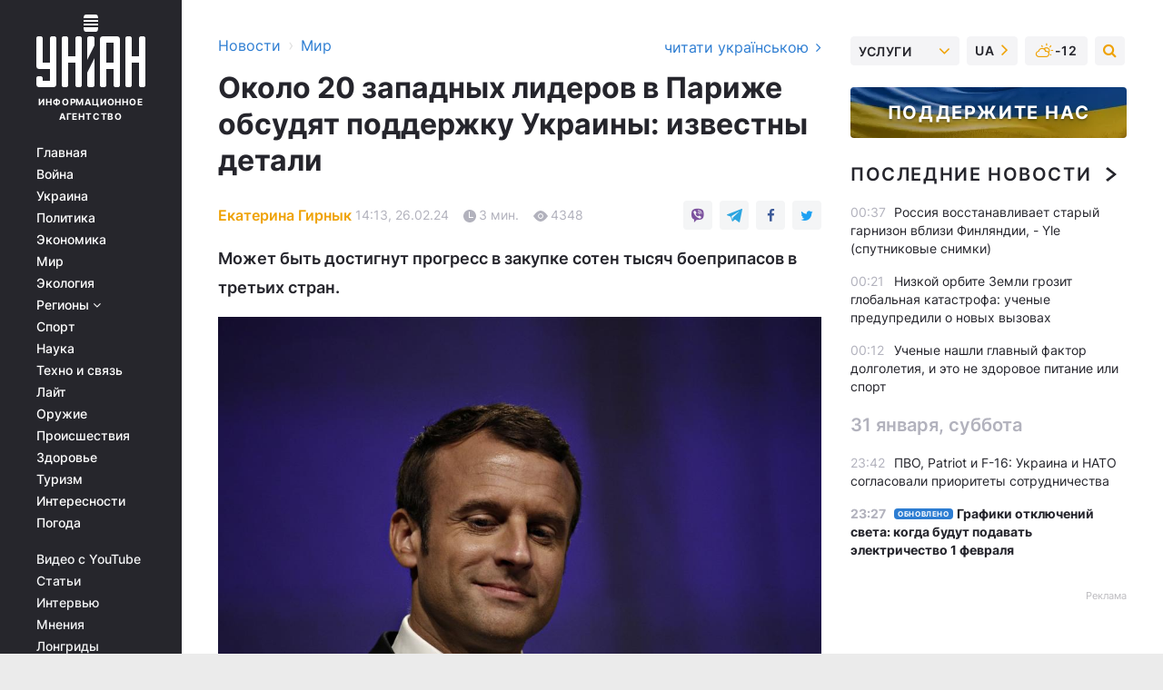

--- FILE ---
content_type: text/html; charset=UTF-8
request_url: https://www.unian.net/world/okolo-20-zapadnyh-liderov-v-parizhe-obsudyat-podderzhku-ukrainy-izvestny-detali-12555300.html
body_size: 33597
content:
    <!doctype html><html lang="ru"><head><meta charset="utf-8"><meta name="viewport" content="width=device-width, initial-scale=1.0, maximum-scale=2"><title>Около 20 западных лидеров в Париже обсудят поддержку Украины: известны детали</title><meta name="description" content="Лидеры ЕС должны встретиться в Париже, чтобы развеять мрачные настроения от Мюнхенской конференции и выразить поддержку Украине."/><meta name="keywords" content="Новости мира, встреча в Париже, встреча лидеров ЕС в Париже"/><meta name="theme-color" content="#28282d"><link rel="manifest" href="https://www.unian.net/manifest.json"><link rel="shortcut icon" href="https://www.unian.net/favicon.ico"/><meta property="fb:page_id" content="112821225446278"/><meta property="fb:app_id" content="1728296543975266"/><meta name="application-name" content="УНИАН"><meta name="apple-mobile-web-app-title" content="УНИАН"><meta name="apple-itunes-app" content="app-id=840099366, affiliate-data=ct=smartbannerunian"><link rel="mask-icon" href="https://www.unian.net/images/safari-pinned-tab.svg" color="#28282d"><link rel="apple-touch-icon" href="https://www.unian.net/images/apple-touch-icon.png"><link rel="apple-touch-icon" sizes="76x76" href="https://www.unian.net/images/apple-touch-icon-76x76.png"><link rel="apple-touch-icon" sizes="120x120" href="https://www.unian.net/images/apple-touch-icon-120x120.png"><link rel="apple-touch-icon" sizes="152x152" href="https://www.unian.net/images/apple-touch-icon-152x152.png"><link rel="apple-touch-icon" sizes="180x180" href="https://www.unian.net/images/apple-touch-icon-180x180.png"><link rel="preconnect" href="https://get.optad360.io/" crossorigin><link rel="preconnect" href="https://images.unian.net/" crossorigin><link rel="preconnect" href="https://membrana-cdn.media/" crossorigin><link rel="preconnect" href="https://www.googletagmanager.com/" crossorigin><link rel="preconnect" href="https://static.cloudflareinsights.com" crossorigin><link rel="preconnect" href="https://securepubads.g.doubleclick.net" crossorigin><link rel="preconnect" href="https://pagead2.googlesyndication.com/" crossorigin><link rel="dns-prefetch" href="https://i.ytimg.com/"><link rel="dns-prefetch" href="https://1plus1.video/"><link rel="dns-prefetch" href="https://ls.hit.gemius.pl"><link rel="dns-prefetch" href="https://jsc.idealmedia.io/"><link rel="dns-prefetch" href="https://gaua.hit.gemius.pl/"><link rel="dns-prefetch" href="https://cm.g.doubleclick.net/"><link rel="dns-prefetch" href="https://fonts.googleapis.com/"><link rel="dns-prefetch" href="https://ep2.adtrafficquality.google/"><link rel="dns-prefetch" href="https://ep1.adtrafficquality.google/"><meta property="og:image:width" content="1000"><meta property="og:image:height" content="545"><meta property="og:image:type" content="image/jpeg"><meta property="og:url" content="https://www.unian.net/world/okolo-20-zapadnyh-liderov-v-parizhe-obsudyat-podderzhku-ukrainy-izvestny-detali-12555300.html"/><meta property="og:title" content="Около 20 западных лидеров в Париже обсудят поддержку Украины: известны детали"/><meta property="og:description" content="Может быть достигнут прогресс в закупке сотен тысяч боеприпасов в третьих стран."/><meta property="og:type" content="article"/><meta property="og:image" content="https://images.unian.net/photos/2023_02/thumb_files/1000_545_1676653713-3658.jpg?1"/><meta property="og:published_time" content="2024-02-26T14:13:00+02:00"><meta property="og:modified_time" content="2024-02-26T14:39:59+02:00"><meta property="og:tag" content="Эммануэль Макрон"><meta property="og:section" content="Мир"><meta property="og:author:first_name" content="Екатерина"><meta property="og:author:last_name" content="Гирнык"><meta name="twitter:card" content="summary_large_image"/><meta name="twitter:site" content="@unian"/><meta name="twitter:title" content="Около 20 западных лидеров в Париже обсудят поддержку Украины: известны детали"/><meta name="twitter:description" content="Может быть достигнут прогресс в закупке сотен тысяч боеприпасов в третьих стран."><meta name="twitter:creator" content="@unian"/><meta name="twitter:image" content="https://images.unian.net/photos/2023_02/thumb_files/1000_545_1676653713-3658.jpg?1"/><meta name="twitter:image:src" content="https://images.unian.net/photos/2023_02/thumb_files/1000_545_1676653713-3658.jpg?1"/><meta name="twitter:domain" content="www.unian.net"/><meta name="robots" content="index, follow, max-image-preview:large"><meta name="telegram:channel" content="@uniannet"><link rel="alternate" href="https://www.unian.net/world/okolo-20-zapadnyh-liderov-v-parizhe-obsudyat-podderzhku-ukrainy-izvestny-detali-12555300.html"
                  hreflang="ru"><link rel="alternate" href="https://www.unian.ua/world/blizko-20-zahidnih-lideriv-u-parizhi-sogodni-obgovoryat-pidtrimku-ukrajini-vidomi-detali-12555303.html"
                  hreflang="uk"><script>
        function loadVideoNts(url) {
            var script = document.createElement('script');
            script.async = true;
            script.src = url;
            document.head.appendChild(script);
        }
        function handleIntersection(entries, observer) {
            entries.forEach(function (entry) {
                if (entry.isIntersecting) {
                    var videoWrapper = entry.target;
                    observer.unobserve(videoWrapper);

                    window.notsyCmd = window.notsyCmd || [];
                    window.notsyCmd.push(function () {
                        window.notsyInit({
                            pageVersionAutodetect: true,
                            targeting: [['site_section', 'world']]
                        });
                    });

                    videoWrapper.setAttribute('data-loaded', 'true');
                    observer.disconnect(); // Припиняємо спостереження, коли блок був досягнутий

                    // Завантажуємо скрипт після досягнення блока
                    loadVideoNts('https://cdn.membrana.media/uni/ym.js');
                }
            });
        }

        var options = {
            root: null,
            rootMargin: '0px',
            threshold: 0.1
        };

        var observerMembr = new IntersectionObserver(handleIntersection, options);

        document.addEventListener('DOMContentLoaded', function () {
            var videoWrapper = document.querySelector('.nts-video-wrapper:not([data-loaded])');
            if (videoWrapper) {
                observerMembr.observe(videoWrapper);
            }
        });

    </script><link rel="alternate" href="https://www.unian.net/world/okolo-20-zapadnyh-liderov-v-parizhe-obsudyat-podderzhku-ukrainy-izvestny-detali-12555300.html" hreflang="x-default"/><link href="https://www.unian.net/world/okolo-20-zapadnyh-liderov-v-parizhe-obsudyat-podderzhku-ukrainy-izvestny-detali-novosti-mira-amp-12555300.html" rel="amphtml"><link rel="canonical" href="https://www.unian.net/world/okolo-20-zapadnyh-liderov-v-parizhe-obsudyat-podderzhku-ukrainy-izvestny-detali-12555300.html"><link rel="preload" as="font" type="font/woff" crossorigin="anonymous" href="https://www.unian.net/build/assets/fonts/Inter/Inter-Bold.woff"><link rel="preload" as="font" type="font/woff" crossorigin="anonymous" href="https://www.unian.net/build/assets/fonts/Inter/Inter-Medium.woff"><link rel="preload" as="font" type="font/woff" crossorigin="anonymous" href="https://www.unian.net/build/assets/fonts/Inter/Inter-Regular.woff"><link rel="preload" as="font" type="font/woff" crossorigin="anonymous" href="https://www.unian.net/build/assets/fonts/Inter/Inter-SemiBold.woff"><style id="top"> *{margin:0;padding:0}body{font-size:14px;line-height:1.5}html{font-family:sans-serif;-ms-text-size-adjust:100%;-webkit-text-size-adjust:100%;-webkit-tap-highlight-color:rgba(0,0,0,0)}[class*=" icon-"],[class^=icon-],html{-webkit-font-smoothing:antialiased}a,img{border:none;outline:none}*{box-sizing:border-box;-webkit-box-sizing:border-box;-moz-box-sizing:border-box}@media (max-width:1184px){.nano-mob>.nano-content-mob{position:absolute;overflow:scroll;overflow-x:hidden;right:0;bottom:0}.nano-mob>.nano-content-mob::-webkit-scrollbar{display:none}.has-scrollbar>.nano-content-mob::-webkit-scrollbar{display:block}.nano-mob>.nano-pane{display:none!important;background:rgba(0,0,0,.25);position:absolute;width:10px;right:0;top:0;bottom:0;visibility:hidden;opacity:.01;-webkit-transition:.2s;-moz-transition:.2s;-o-transition:.2s;transition:.2s;border-radius:5px}.nano-mob>.nano-pane>.nano-slider{display:none;background:#444;position:relative;margin:0 1px;border-radius:3px}}@media (min-width:1185px){.nano-mob>.nano-content{-moz-appearance:none}.hidden-lg{display:none!important}.nano:not(.nano-mob)>.nano-content{position:absolute;overflow:auto;overflow-x:hidden;top:0;right:-12px!important;bottom:0;left:0}}.app-banner{padding:12px 26px 12px 16px;max-width:240px;height:320px;position:relative;margin:0 auto}.app-banner__title{font-weight:700;font-size:24px;line-height:28px;color:#efa205;margin-bottom:8px}.app-banner__text{font-weight:500;font-size:16px;line-height:20px;color:#fff}.app-banner__bottom{position:absolute;bottom:0;display:flex;justify-content:space-between;width:100%;left:0;padding:12px 16px}.app-banner__btn{height:36px;width:calc(50% - 4px);border:2px solid #efa205;border-radius:8px;text-align:center;line-height:30px}</style><link rel="stylesheet" href="https://www.unian.net/build/post.25f14eadfe90cdfe026eadb8063872ef.css"><style>
        .nts-video {width: 100%; height: calc(100vw / 16 * 9); max-height: 270px; margin: 10px auto; }
        .nts-video-wrapper {max-width: 670px;background: #383842;padding: 8px 16px 16px;border-radius: 4px;margin : 16px 0;overflow: hidden}
        .nts-video-label svg{margin-right: 8px;}
        .nts-video-label {font-weight: 600;font-size: 16px;line-height: 24px;align-self: start;letter-spacing: 0.08em;text-transform: uppercase;color: #B2B2BD;flex-start;align-items: center;
            display: flex;}

        @media (min-width: 1024px) {
            .nts-video {height: 360px; max-height: 360px;    margin-bottom: unset;}
        }
        @media (max-width: 1200px) {


        }

    </style><script type="application/ld+json">{"@context":"https:\/\/schema.org","@type":"ProfilePage","mainEntity":{"@type":"Person","name":"Екатерина Гирнык","description":"В журналистике девять лет. До этого работала редактором в издательстве \"Знание\". В УНИАН – с августа 2011 года.","email":"k.girnyk@unian.net","image":"https:\/\/images.unian.net\/photos\/2020_10\/thumb_files\/300_300_1602583413-9454.png","jobTitle":"Редактор сайта УНИАН","sameAs":["https:\/\/www.unian.ua\/editor\/ekaterina-girnyk","https:\/\/twitter.com\/KaterynaGirnyk"],"url":"https:\/\/www.unian.net\/editor\/ekaterina-girnyk"}}</script><script type="application/ld+json">{"@context":"https:\/\/schema.org","@type":"NewsArticle","headline":"Около 20 западных лидеров в Париже обсудят поддержку Украины: известны детали","description":"Может быть достигнут прогресс в закупке сотен тысяч боеприпасов в третьих стран.","articleSection":"Мир","inLanguage":"ru","isAccessibleForFree":true,"datePublished":"2024-02-26T14:13:00+02:00","dateModified":"2024-02-26T14:39:59+02:00","mainEntityOfPage":{"@type":"WebPage","@id":"https:\/\/www.unian.net\/world\/okolo-20-zapadnyh-liderov-v-parizhe-obsudyat-podderzhku-ukrainy-izvestny-detali-12555300.html"},"image":{"@type":"ImageObject","url":"https:\/\/images.unian.net\/photos\/2023_02\/thumb_files\/1200_0_1676653713-3658.jpg"},"publisher":{"@type":"Organization","name":"УНИАН","legalName":"Украинское независимое информационное агентство УНИАН","url":"https:\/\/www.unian.net\/","sameAs":["https:\/\/www.facebook.com\/uniannet\/","https:\/\/www.facebook.com\/UNIAN.ua","https:\/\/www.facebook.com\/unian.ukraine","https:\/\/www.facebook.com\/pogoda.unian\/","https:\/\/www.facebook.com\/devichnikunian\/","https:\/\/www.facebook.com\/starsunian\/","https:\/\/x.com\/unian","https:\/\/t.me\/uniannet","https:\/\/invite.viber.com\/?g2=AQA%2Fnf2OzxyI50pG6plG5XH2%2FokWAnOf0dNcAMevia2uE9z%2FYouMau7DjYf%2B06f1&lang=ru","https:\/\/www.youtube.com\/@unian","https:\/\/www.youtube.com\/@unian_tv","https:\/\/uk.wikipedia.org\/wiki\/%D0%A3%D0%9D%D0%86%D0%90%D0%9D","https:\/\/ru.wikipedia.org\/wiki\/%D0%A3%D0%9D%D0%98%D0%90%D0%9D","https:\/\/www.linkedin.com\/company\/96838031\/"],"foundingDate":1993,"logo":{"@type":"ImageObject","url":"https:\/\/www.unian.net\/images\/unian_schema.png","width":95,"height":60},"address":{"@type":"PostalAddress","streetAddress":"ул. Кириловская 23","addressLocality":"Киев","postalCode":"01001","addressCountry":"UA"},"contactPoint":{"@type":"ContactPoint","email":"unian.headquoters@unian.net","telephone":"+38-044-498-07-60","contactType":"headquoters","areaServed":"UA","availableLanguage":["uk-UA","ru-UA","en-UA"]}},"author":{"@type":"Person","name":"Екатерина Гирнык","description":"В журналистике девять лет. До этого работала редактором в издательстве \"Знание\". В УНИАН – с августа 2011 года.","email":"k.girnyk@unian.net","image":"https:\/\/images.unian.net\/photos\/2020_10\/thumb_files\/300_300_1602583413-9454.png","jobTitle":"Редактор сайта УНИАН","sameAs":["https:\/\/www.unian.ua\/editor\/ekaterina-girnyk","https:\/\/twitter.com\/KaterynaGirnyk"],"url":"https:\/\/www.unian.net\/editor\/ekaterina-girnyk"},"articleBody":"Макрон собирает на встречу около 20 западных лидеров \/ фото ua.depositphotos.comОколо 20 политических лидеров из ЕС, США и Канады соберутся в Париже 26 февраля, чтобы сигнализировать президенту России Владимиру Путину о европейской решимости относительно поддержки Украины и опровергнуть нарратив Кремля о том, что Россия непременно одержит победу в войне, пишет Reuters.\r\n\r\nВ конференции примут участие канцлер Германии Олаф Шольц, министр иностранных дел Великобритании Дэвид Кэмерон, премьер-министр Испании Педро Санчес, премьер-министр Нидерландов Марк Рютте, а также лидеры скандинавских и балтийских стран. Соединенные Штаты Америки будет представлять помощник государственного секретаря по делам Европы и Евразии Джим О'Брайен, а Канаду - министр обороны Билл Блэр. Президент Украины Владимир Зеленский также выступит на встрече.\r\n\r\nФранцузские официальные лица заявили, что конференция по безопасности в Мюнхене в начале этого месяца была пропитана \"обреченностью и мрачностью\", и что Макрон стремится развеять эти настроения.\r\n\r\n\"Мы не обречены и не мрачны, - сказал французский советник. \"Мы хотим, чтобы Россия это поняла. России придется рассчитывать на нас всех вместе, чтобы положить конец этой войне и восстановить права Украины\".\r\n\r\nСоветник сказал, что рабочая встреча не будет поводом для объявления о новых поставках оружия в Украину, а скорее для мозгового штурма по поиску путей повышения эффективности на местах, а также усиления координации между союзниками и Украиной.\r\n\r\nОдна из областей, в которой может быть достигнут прогресс, - это закупка сотен тысяч боеприпасов в третьих стран, к которому Франция ранее относилась с осторожностью.\r\n\r\n\"Мы должны иметь возможность поставлять больше снарядов. Принцип заключается в том, что снаряды будут закупаться там, где они доступны\", - сказал советник. \"Нет догматической (французской) позиции\".\r\n\r\nПомощь от Франции Украине\r\n\r\n16 февраля президент Украины Владимир Зеленский прибыл во Францию, где подписал с французским лидером Макроном соглашение о гарантиях безопасности. Согласно тексту соглашения, Франция планирует обеспечить способность украинских Сил безопасности и обороны полностью восстановить территориальную целостность Украины в пределах ее международно признанных границ с 1991 года. Она действует в течение десяти лет.\r\n\r\nОтмечается, что Франция предоставила Украине военную помощь на общую сумму 1,7 миллиардов евро в 2022 году и 2,1 миллиардов евро в 2023 году. В 2024 году Франция предоставит до 3 миллиардов евро дополнительной помощи.\r\n\r\nВас также могут заинтересовать новости:\r\n\r\n\nДевиз партии республиканцев в США несовместим с одобрением помощи Украине, - CNN\n\r\n\tСотрудник Сената США передал Украине снайперское снаряжение и попал под следствие\n\r\n\tМожет стать подарком Китаю. Маска заподозрили в блокировке интернета на Тайване – - WSJ"}</script><script type="application/ld+json">{"@context":"https:\/\/schema.org","@type":"BreadcrumbList","itemListElement":[{"@type":"ListItem","position":1,"item":{"@id":"https:\/\/www.unian.net\/","name":"Новости"}},{"@type":"ListItem","position":2,"item":{"@id":"https:\/\/www.unian.net\/world","name":"Мир"}},{"@type":"ListItem","position":3,"item":{"@id":"https:\/\/www.unian.net\/world\/okolo-20-zapadnyh-liderov-v-parizhe-obsudyat-podderzhku-ukrainy-izvestny-detali-12555300.html","name":"Около 20 западных лидеров в Париже обсудят поддержку Украины: известны детали"}}]}</script><link rel="alternate" type="application/rss+xml" href="https://rss.unian.net/site/gplay_57_rus.rss"/><script type="application/ld+json">{"@context":"https:\/\/schema.org","@type":"SoftwareApplication","name":"УНИАН","operatingSystem":"iOS 13.0 or later","applicationCategory":"BusinessApplication","offers":{"@type":"Offer","price":"0","priceCurrency":"USD"}}</script><script type="application/ld+json">{"@context":"https:\/\/schema.org","@type":"SoftwareApplication","name":"УНИАН","operatingSystem":"ANDROID","applicationCategory":"BusinessApplication","offers":{"@type":"Offer","price":"0","priceCurrency":"USD"}}</script><script type="application/ld+json">{"@context":"https:\/\/schema.org","@type":"Organization","name":"УНИАН","legalName":"Украинское независимое информационное агентство УНИАН","url":"https:\/\/www.unian.net\/","sameAs":["https:\/\/www.facebook.com\/uniannet\/","https:\/\/www.facebook.com\/UNIAN.ua","https:\/\/www.facebook.com\/unian.ukraine","https:\/\/www.facebook.com\/pogoda.unian\/","https:\/\/www.facebook.com\/devichnikunian\/","https:\/\/www.facebook.com\/starsunian\/","https:\/\/x.com\/unian","https:\/\/t.me\/uniannet","https:\/\/invite.viber.com\/?g2=AQA%2Fnf2OzxyI50pG6plG5XH2%2FokWAnOf0dNcAMevia2uE9z%2FYouMau7DjYf%2B06f1&lang=ru","https:\/\/www.youtube.com\/@unian","https:\/\/www.youtube.com\/@unian_tv","https:\/\/uk.wikipedia.org\/wiki\/%D0%A3%D0%9D%D0%86%D0%90%D0%9D","https:\/\/ru.wikipedia.org\/wiki\/%D0%A3%D0%9D%D0%98%D0%90%D0%9D","https:\/\/www.linkedin.com\/company\/96838031\/"],"foundingDate":1993,"logo":{"@type":"ImageObject","url":"https:\/\/www.unian.net\/images\/unian_schema.png","width":95,"height":60},"address":{"@type":"PostalAddress","streetAddress":"ул. Кириловская 23","addressLocality":"Киев","postalCode":"01001","addressCountry":"UA"},"contactPoint":{"@type":"ContactPoint","email":"unian.headquoters@unian.net","telephone":"+38-044-498-07-60","contactType":"headquoters","areaServed":"UA","availableLanguage":["uk-UA","ru-UA","en-UA"]}}</script><script type="application/ld+json">{"@context":"https:\/\/schema.org","@type":"NewsMediaOrganization","name":"УНИАН","legalName":"Украинское независимое информационное агентство УНИАН","url":"https:\/\/www.unian.net\/","sameAs":["https:\/\/www.facebook.com\/uniannet\/","https:\/\/www.facebook.com\/UNIAN.ua","https:\/\/www.facebook.com\/unian.ukraine","https:\/\/www.facebook.com\/pogoda.unian\/","https:\/\/www.facebook.com\/devichnikunian\/","https:\/\/www.facebook.com\/starsunian\/","https:\/\/x.com\/unian","https:\/\/t.me\/uniannet","https:\/\/invite.viber.com\/?g2=AQA%2Fnf2OzxyI50pG6plG5XH2%2FokWAnOf0dNcAMevia2uE9z%2FYouMau7DjYf%2B06f1&lang=ru","https:\/\/www.youtube.com\/@unian","https:\/\/www.youtube.com\/@unian_tv","https:\/\/uk.wikipedia.org\/wiki\/%D0%A3%D0%9D%D0%86%D0%90%D0%9D","https:\/\/ru.wikipedia.org\/wiki\/%D0%A3%D0%9D%D0%98%D0%90%D0%9D","https:\/\/www.linkedin.com\/company\/96838031\/"],"foundingDate":1993,"logo":{"@type":"ImageObject","url":"https:\/\/www.unian.net\/images\/unian_schema.png","width":95,"height":60},"address":{"@type":"PostalAddress","streetAddress":"ул. Кириловская 23","addressLocality":"Киев","postalCode":"01001","addressCountry":"UA"},"contactPoint":{"@type":"ContactPoint","email":"unian.headquoters@unian.net","telephone":"+38-044-498-07-60","contactType":"headquoters","areaServed":"UA","availableLanguage":["uk-UA","ru-UA","en-UA"]}}</script><script type="application/ld+json">{"@context":"https:\/\/schema.org","@type":"WebSite","name":"Украинское независимое информационное агентство УНИАН","alternateName":"УНИАН","url":"https:\/\/www.unian.net\/","potentialAction":{"@type":"SearchAction","target":"https:\/\/www.unian.net\/search?q={search_term_string}","query-input":"required name=search_term_string"},"author":{"@type":"NewsMediaOrganization","name":"УНИАН","legalName":"Украинское независимое информационное агентство УНИАН","url":"https:\/\/www.unian.net\/","sameAs":["https:\/\/www.facebook.com\/uniannet\/","https:\/\/www.facebook.com\/UNIAN.ua","https:\/\/www.facebook.com\/unian.ukraine","https:\/\/www.facebook.com\/pogoda.unian\/","https:\/\/www.facebook.com\/devichnikunian\/","https:\/\/www.facebook.com\/starsunian\/","https:\/\/x.com\/unian","https:\/\/t.me\/uniannet","https:\/\/invite.viber.com\/?g2=AQA%2Fnf2OzxyI50pG6plG5XH2%2FokWAnOf0dNcAMevia2uE9z%2FYouMau7DjYf%2B06f1&lang=ru","https:\/\/www.youtube.com\/@unian","https:\/\/www.youtube.com\/@unian_tv","https:\/\/uk.wikipedia.org\/wiki\/%D0%A3%D0%9D%D0%86%D0%90%D0%9D","https:\/\/ru.wikipedia.org\/wiki\/%D0%A3%D0%9D%D0%98%D0%90%D0%9D","https:\/\/www.linkedin.com\/company\/96838031\/"],"foundingDate":1993,"logo":{"@type":"ImageObject","url":"https:\/\/www.unian.net\/images\/unian_schema.png","width":95,"height":60},"address":{"@type":"PostalAddress","streetAddress":"ул. Кириловская 23","addressLocality":"Киев","postalCode":"01001","addressCountry":"UA"},"contactPoint":{"@type":"ContactPoint","email":"unian.headquoters@unian.net","telephone":"+38-044-498-07-60","contactType":"headquoters","areaServed":"UA","availableLanguage":["uk-UA","ru-UA","en-UA"]}},"creator":{"@type":"NewsMediaOrganization","name":"УНИАН","legalName":"Украинское независимое информационное агентство УНИАН","url":"https:\/\/www.unian.net\/","sameAs":["https:\/\/www.facebook.com\/uniannet\/","https:\/\/www.facebook.com\/UNIAN.ua","https:\/\/www.facebook.com\/unian.ukraine","https:\/\/www.facebook.com\/pogoda.unian\/","https:\/\/www.facebook.com\/devichnikunian\/","https:\/\/www.facebook.com\/starsunian\/","https:\/\/x.com\/unian","https:\/\/t.me\/uniannet","https:\/\/invite.viber.com\/?g2=AQA%2Fnf2OzxyI50pG6plG5XH2%2FokWAnOf0dNcAMevia2uE9z%2FYouMau7DjYf%2B06f1&lang=ru","https:\/\/www.youtube.com\/@unian","https:\/\/www.youtube.com\/@unian_tv","https:\/\/uk.wikipedia.org\/wiki\/%D0%A3%D0%9D%D0%86%D0%90%D0%9D","https:\/\/ru.wikipedia.org\/wiki\/%D0%A3%D0%9D%D0%98%D0%90%D0%9D","https:\/\/www.linkedin.com\/company\/96838031\/"],"foundingDate":1993,"logo":{"@type":"ImageObject","url":"https:\/\/www.unian.net\/images\/unian_schema.png","width":95,"height":60},"address":{"@type":"PostalAddress","streetAddress":"ул. Кириловская 23","addressLocality":"Киев","postalCode":"01001","addressCountry":"UA"},"contactPoint":{"@type":"ContactPoint","email":"unian.headquoters@unian.net","telephone":"+38-044-498-07-60","contactType":"headquoters","areaServed":"UA","availableLanguage":["uk-UA","ru-UA","en-UA"]}},"publisher":{"@type":"NewsMediaOrganization","name":"УНИАН","legalName":"Украинское независимое информационное агентство УНИАН","url":"https:\/\/www.unian.net\/","sameAs":["https:\/\/www.facebook.com\/uniannet\/","https:\/\/www.facebook.com\/UNIAN.ua","https:\/\/www.facebook.com\/unian.ukraine","https:\/\/www.facebook.com\/pogoda.unian\/","https:\/\/www.facebook.com\/devichnikunian\/","https:\/\/www.facebook.com\/starsunian\/","https:\/\/x.com\/unian","https:\/\/t.me\/uniannet","https:\/\/invite.viber.com\/?g2=AQA%2Fnf2OzxyI50pG6plG5XH2%2FokWAnOf0dNcAMevia2uE9z%2FYouMau7DjYf%2B06f1&lang=ru","https:\/\/www.youtube.com\/@unian","https:\/\/www.youtube.com\/@unian_tv","https:\/\/uk.wikipedia.org\/wiki\/%D0%A3%D0%9D%D0%86%D0%90%D0%9D","https:\/\/ru.wikipedia.org\/wiki\/%D0%A3%D0%9D%D0%98%D0%90%D0%9D","https:\/\/www.linkedin.com\/company\/96838031\/"],"foundingDate":1993,"logo":{"@type":"ImageObject","url":"https:\/\/www.unian.net\/images\/unian_schema.png","width":95,"height":60},"address":{"@type":"PostalAddress","streetAddress":"ул. Кириловская 23","addressLocality":"Киев","postalCode":"01001","addressCountry":"UA"},"contactPoint":{"@type":"ContactPoint","email":"unian.headquoters@unian.net","telephone":"+38-044-498-07-60","contactType":"headquoters","areaServed":"UA","availableLanguage":["uk-UA","ru-UA","en-UA"]}},"datePublished":"2026-02-01T01:17:27+02:00","dateModified":"2026-02-01T01:17:27+02:00","inLanguage":"ru"}</script><link href="https://www.googletagmanager.com/gtag/js?id=G-TECJ2YKWSJ" rel="preload" as="script"><script async src="https://www.googletagmanager.com/gtag/js?id=G-TECJ2YKWSJ"></script><script>window.dataLayer = window.dataLayer || [];function gtag(){dataLayer.push(arguments);}gtag('js', new Date());gtag('config', 'G-TECJ2YKWSJ');</script><script>(function(w,d,s,l,i){w[l]=w[l]||[];w[l].push({'gtm.start':new Date().getTime(),event:'gtm.js'});var f=d.getElementsByTagName(s)[0],j=d.createElement(s),dl=l!='dataLayer'?'&l='+l:'';j.async=true;j.src='https://www.googletagmanager.com/gtm.js?id='+i+dl;f.parentNode.insertBefore(j,f);})(window,document,'script','dataLayer','GTM-N24V2BL');</script></head><body class="home" data-infinite-scroll=""><div id="page_content" class="container main-wrap" data-page="1" data-page-max="50"><div class="main-column row m-0"><div class="col-lg-2 col-sm-12 prl0"><div class="main-menu"><div class="main-menu__content nano"><div class="nano-content"><div class="inside-nano-content"><a href="javascript:void(0);" id="trigger" class="menu-trigger hidden-lg" aria-label="menu"></a><div class="main-menu__logo"><a href="https://www.unian.net/"><img src="https://www.unian.net/images/unian-logo.svg" alt="Информационное агентство" width="120" height="80"/><div class="main-menu__logo-text">Информационное агентство</div></a></div><div class="hidden-lg main-menu__search"><div class="header-search__toggle hidden-lg" style="width: 15px; height: 19px"><i class="fa fa-search"></i></div><form method="GET" action="https://www.unian.net/search" class="header-search__form disactive"><div class="header-search__close hidden-lg">+</div><input type="text" name="q" aria-label="search" class="header-search__input" placeholder=" "/><input type="hidden" name="token" value="1880583389"/><button type="submit" class="header-search__button" aria-label="search"><i class="fa fa-search"></i></button></form></div><nav class="main-menu__nav mp-menu nano nano-mob" id="mp-menu"><div class="main-menu__close hidden-lg">+</div><div class="nano-content nano-content-mob"><div class="mp-level main-menu__list"><ul><li class="main-menu__item"><a href="https://www.unian.net/">Главная</a></li><li class="main-menu__item"><a href="https://www.unian.net/war">Война</a></li><li class="main-menu__item"><a href="https://www.unian.net/society">Украина</a></li><li class="main-menu__item"><a href="https://www.unian.net/politics">Политика</a></li><li class="main-menu__item"><a href="https://www.unian.net/economics">Экономика</a></li><li class="main-menu__item"><a href="https://www.unian.net/world">Мир</a></li><li class="main-menu__item"><a href="https://www.unian.net/ecology">Экология</a></li><li class="main-menu__item has-submenu"><a href="javascript:void(0);">Регионы <i class="fa fa-angle-down"></i></a><div class="sub-level main-menu__sub-list"><ul><li><a href="https://www.unian.net/kyiv">Киев</a></li><li><a href="https://www.unian.net/lvov">Львов</a></li><li><a href="https://www.unian.net/dnepropetrovsk">Днепр</a></li><li><a href="https://www.unian.net/kharkiv">Харьков</a></li><li><a href="https://www.unian.net/odessa">Одесса</a></li></ul></div></li><li class="main-menu__item"><a href="https://sport.unian.net/">Спорт</a></li><li class="main-menu__item"><a href="https://www.unian.net/science">Наука</a></li><li class="main-menu__item"><a href="https://www.unian.net/techno">Техно и связь</a></li><li class="main-menu__item"><a href="https://www.unian.net/lite">Лайт</a></li><li class="main-menu__item"><a href="https://www.unian.net/weapons">Оружие</a></li><li class="main-menu__item"><a href="https://www.unian.net/incidents">Происшествия</a></li><li class="main-menu__item"><a href="https://health.unian.net/">Здоровье</a></li><li class="main-menu__item"><a href="https://www.unian.net/tourism">Туризм</a></li><li class="main-menu__item"><a href="https://www.unian.net/curiosities">Интересности</a></li><li class="main-menu__item"><a href="https://pogoda.unian.net">Погода</a></li></ul></div><div class="main-menu__services main-menu__list"><ul><li class="main-menu__item"><a href="https://www.unian.net/video-youtube">Видео с YouTube</a></li><li class="main-menu__item"><a href="https://www.unian.net/detail/publications">Статьи</a></li><li class="main-menu__item"><a href="https://www.unian.net/detail/interviews">Интервью</a></li><li class="main-menu__item"><a href="https://www.unian.net/detail/opinions">Мнения</a></li><li class="main-menu__item"><a href="https://www.unian.net/longrids">Лонгриды</a></li><li class="main-menu__item hidden-lg"><a href="https://www.unian.net/static/press/live">Пресс-центр</a></li><li class="main-menu__item has-submenu hidden-lg"><a href="javascript:void(0);">Услуги<i class="fa fa-angle-down"></i></a><div class="sub-level main-menu__sub-list"><ul><li><a href="https://www.unian.net/static/advertising/advert">Реклама на сайте</a></li><li><a href="https://www.unian.net/static/press/about">Пресс-центр</a></li><li><a href="https://photo.unian.net/">Фотобанк</a></li><li><a href="https://www.unian.net/static/monitoring/about">Мониторинг СМИ</a></li><li><a href="https://www.unian.net/static/subscription/products">Подписка на новости</a></li></ul></div></li></ul></div><div class="main-menu__services main-menu__list"><ul><li class="main-menu__item"><a href="https://www.unian.net/news/archive">Архив</a></li><li class="main-menu__item "><a href="https://www.unian.net/vacancy">Вакансии</a></li><li class="main-menu__item"><a href="https://www.unian.net/static/contacts">Контакты</a></li></ul></div></div></nav></div></div></div><div id="M473096ScriptRootC1436947" class="ideal-story" data-attribute="https://jsc.idealmedia.io/u/n/unian.net.1436947.js"></div></div></div><div class="col-lg-10 col-sm-12"><div class=" hot-news--negative"  ></div><div  class="running-line--negative"></div><div class="content-column"
											><div id="block_left_column_content" class="left-column sm-w-100"
																					 data-ajax-url="https://www.unian.net/world/okolo-20-zapadnyh-liderov-v-parizhe-obsudyat-podderzhku-ukrainy-izvestny-detali-12555300.html"
																	><div class=" infinity-item"
         data-url="https://www.unian.net/world/okolo-20-zapadnyh-liderov-v-parizhe-obsudyat-podderzhku-ukrainy-izvestny-detali-12555300.html"
         data-title="Около 20 западных лидеров в Париже обсудят поддержку Украины: известны детали"
         data-io-article-url="https://www.unian.net/world/okolo-20-zapadnyh-liderov-v-parizhe-obsudyat-podderzhku-ukrainy-izvestny-detali-12555300.html"
         data-prev-url="https://www.unian.net/world"
    ><div class="article "><div class="top-bredcr "><div class="breadcrumbs"><ol vocab="https://schema.org/" typeof="BreadcrumbList"><li property="itemListElement" typeof="ListItem"><a property="item" typeof="WebPage"
               href="/detail/all_news"><span
                        property="name">  Новости</span></a><meta property="position" content="1"></li><li><span>›</span></li><li property="itemListElement" typeof="ListItem"><a property="item" typeof="WebPage"
                   href="https://www.unian.net/world"><span
                            property="name">  Мир</span></a><meta property="position" content="2"></li></ol></div><a href="https://www.unian.ua/world/blizko-20-zahidnih-lideriv-u-parizhi-sogodni-obgovoryat-pidtrimku-ukrajini-vidomi-detali-12555303.html" rel="alternate" hreflang="uk" class="other-lang ">
                                   читати українською
                                                                <i class="fa fa-angle-right"></i></a></div><h1>Около 20 западных лидеров в Париже обсудят поддержку Украины: известны детали</h1><div class="article__info    "><div><p class="article__author--bottom    "><a href="https://www.unian.net/editor/ekaterina-girnyk" class="article__author-name">
                                                                                                                                        Екатерина Гирнык
                                                            </a></p><div class="article__info-item time ">14:13, 26.02.24</div><span class="article__info-item comments"><i class="unian-read"></i>
                                3 мин.
                            </span><span class="article__info-item views"><i class="unian-eye"></i><span id="js-views-12555300"></span><script>
    function CreateRequest() {
        var Request = false;

        if (window.XMLHttpRequest) {
            //Gecko-совместимые браузеры, Safari, Konqueror
            Request = new XMLHttpRequest();
        } else if (window.ActiveXObject) {
            //Internet explorer
            try {
                Request = new ActiveXObject("Microsoft.XMLHTTP");
            } catch (CatchException) {
                Request = new ActiveXObject("Msxml2.XMLHTTP");
            }
        }

        if (!Request) {
            return null;
        }

        return Request;
    }

    /*
        Функция посылки запроса к файлу на сервере
        r_method  - тип запроса: GET или POST
        r_path    - путь к файлу
        r_args    - аргументы вида a=1&b=2&c=3...
        r_handler - функция-обработчик ответа от сервера
    */
    function SendRequest(r_method, r_path, r_args, r_handler) {
        //Создаём запрос
        var Request = CreateRequest();

        //Проверяем существование запроса еще раз
        if (!Request) {
            return;
        }

        //Назначаем пользовательский обработчик
        Request.onreadystatechange = function() {
            //Если обмен данными завершен
            if (Request.readyState == 4) {
                if (Request.status == 200) {
                    //Передаем управление обработчику пользователя
                    r_handler(Request);
                }
            }
        }

        //Проверяем, если требуется сделать GET-запрос
        if (r_method.toLowerCase() == "get" && r_args.length > 0)
            r_path += "?" + r_args;

        //Инициализируем соединение
        Request.open(r_method, r_path, true);

        if (r_method.toLowerCase() == "post") {
            //Если это POST-запрос

            //Устанавливаем заголовок
            Request.setRequestHeader("Content-Type","application/x-www-form-urlencoded; charset=utf-8");
            //Посылаем запрос
            Request.send(r_args);
        } else {
            //Если это GET-запрос
            Request.responseType = 'json';
            //Посылаем нуль-запрос
            Request.send(null);
        }
    }

    //Создаем функцию обработчик
    var Handler = function(Request) {
        document.getElementById("js-views-12555300").innerHTML = ' ' + Request.response.views;
    }

    //Отправляем запрос
    SendRequest("GET", '/ajax/views/12555300', "", Handler);
</script></span></div><div class="article-shares " data-url="https://www.unian.net/world/okolo-20-zapadnyh-liderov-v-parizhe-obsudyat-podderzhku-ukrainy-izvestny-detali-12555300.html"><div class="social-likes"><a href="viber://forward?text=https://www.unian.net/world/okolo-20-zapadnyh-liderov-v-parizhe-obsudyat-podderzhku-ukrainy-izvestny-detali-12555300.html" class="vb" rel="nofollow noopener"><i class="unian-viber"></i></a><a href="https://telegram.me/share/url?url=https://www.unian.net/world/okolo-20-zapadnyh-liderov-v-parizhe-obsudyat-podderzhku-ukrainy-izvestny-detali-12555300.html" class="tg" rel="nofollow noopener"><i class="unian-telegramm"></i></a><a href="https://www.facebook.com/sharer.php?u=https://www.unian.net/world/okolo-20-zapadnyh-liderov-v-parizhe-obsudyat-podderzhku-ukrainy-izvestny-detali-12555300.html" class="fb" rel="nofollow noopener"><i class="fa fa-facebook"></i></a><a href="https://twitter.com/share?&url=https://www.unian.net/world/okolo-20-zapadnyh-liderov-v-parizhe-obsudyat-podderzhku-ukrainy-izvestny-detali-12555300.html&text=Около 20 западных лидеров в Париже обсудят поддержку Украины: известны детали" class="tw" rel="nofollow noopener"><i class="fa fa-twitter"></i></a></div></div></div><p class="article__like-h2">Может быть достигнут прогресс в закупке сотен тысяч боеприпасов в третьих стран.</p><div class="article-text  "><figure class="photo_block"><img alt="Макрон собирает на встречу около 20 западных лидеров / фото ua.depositphotos.com" data-height="800" data-width="1200" src="[data-uri]" title="Макрон собирает на встречу около 20 западных лидеров / фото ua.depositphotos.com" width="774" height="516" data-src="https://images.unian.net/photos/2023_02/1676653713-3658.jpg?r=260280" class="lazy"><figcaption class="subscribe_photo_text">Макрон собирает на встречу около 20 западных лидеров / фото <a href="https://depositphotos.com/ua/" target="_blank" rel="nofollow noopener">ua.depositphotos.com</a></figcaption></figure><p>Около 20 политических лидеров из ЕС, США и Канады <a href="https://www.unian.net/world/putin-i-makron-v-parizhe-sobirayut-srochnuyu-vstrechu-12554733.html" target="_blank">соберутся в Париже 26 февраля</a>, чтобы сигнализировать президенту России Владимиру Путину о европейской решимости относительно поддержки Украины и опровергнуть нарратив Кремля о том, что Россия непременно одержит победу в войне, пишет <a href="https://www.reuters.com/world/europe/paris-conference-belie-doom-gloom-ukraine-elysee-says-2024-02-25/" rel="nofollow noopener" target="_blank">Reuters</a>.</p><p>В конференции примут участие канцлер Германии Олаф Шольц, министр иностранных дел Великобритании Дэвид Кэмерон, премьер-министр Испании Педро Санчес, премьер-министр Нидерландов Марк Рютте, а также лидеры скандинавских и балтийских стран. Соединенные Штаты Америки будет представлять помощник государственного секретаря по делам Европы и Евразии Джим О'Брайен, а Канаду - министр обороны Билл Блэр. Президент Украины Владимир Зеленский также выступит на встрече.</p><p>Французские официальные лица заявили, что конференция по безопасности в Мюнхене в начале этого месяца была пропитана "обреченностью и мрачностью", и что Макрон стремится развеять эти настроения.</p><div><div class="nts-video-wrapper"><div class="nts-video-label"><svg xmlns="http://www.w3.org/2000/svg" width="24" height="24" viewbox="0 0 24 24" fill="none"><path d="M17 12L9 16L9 8L17 12Z" fill="#B2B2BD"></path><rect x="0.5" y="0.5" width="23" height="23" rx="11.5" stroke="#B2B2BD"></rect></svg>Видео дня</div><div class="nts-video UNI_VIDEO"></div></div></div><p>"Мы не обречены и не мрачны, - сказал французский советник. "Мы хотим, чтобы Россия это поняла. России придется рассчитывать на нас всех вместе, чтобы положить конец этой войне и восстановить права Украины".</p><p>Советник сказал, что рабочая встреча не будет поводом для объявления о новых поставках оружия в Украину, а скорее для мозгового штурма по поиску путей повышения эффективности на местах, а также усиления координации между союзниками и Украиной.</p><p>Одна из областей, в которой может быть достигнут прогресс, - это закупка сотен тысяч <a href="https://www.reuters.com/world/europe/czechs-line-up-canada-denmark-others-fund-ammunition-supplies-ukraine-2024-02-23/" rel="nofollow noopener" target="_blank">боеприпасов</a> в третьих стран, к которому Франция ранее относилась с осторожностью.</p><p>"Мы должны иметь возможность поставлять больше снарядов. Принцип заключается в том, что снаряды будут закупаться там, где они доступны", - сказал советник. "Нет догматической (французской) позиции".</p><h2>Помощь от Франции Украине</h2><p>16 февраля президент Украины Владимир Зеленский прибыл во Францию, где подписал с французским лидером Макроном<a href="https://www.unian.net/society/soglashenie-o-bezopasnosti-zelenskiy-v-parizhe-podpisal-dogovor-s-makronom-12546111.html" target="_blank"> соглашение о гарантиях безопасности</a>. Согласно тексту соглашения, Франция планирует обеспечить способность украинских Сил безопасности и обороны полностью восстановить территориальную целостность Украины в пределах ее международно признанных границ с 1991 года. Она действует в течение десяти лет.</p><p>Отмечается, что Франция предоставила Украине военную помощь на общую сумму 1,7 миллиардов евро в 2022 году и 2,1 миллиардов евро в 2023 году. В 2024 году Франция предоставит <a href="https://www.unian.net/world/rozkrito-obsyagi-dopomogi-yaku-franciya-nadast-ukrajini-cogo-roku-12546162.html" target="_blank">до 3 миллиардов евро дополнительной помощи</a>.</p><h2>Вас также могут заинтересовать новости:</h2><ul><li><a href="https://www.unian.net/world/pochemu-respublikancy-v-ssha-ne-hotyat-odobrit-pomoshch-ukraine-smi-nazvali-prichinu-12554838.html?utm_source=unian&amp;utm_medium=read_more_news&amp;utm_campaign=read_more_news_in_post" target="_blank">Девиз партии республиканцев в США несовместим с одобрением помощи Украине, - CNN</a></li><li><a href="https://www.unian.net/world/sotrudnik-senata-ssha-peredal-ukraine-snayperskoe-snaryazhenie-i-popal-pod-sledstvie-12554880.html?utm_source=unian&amp;utm_medium=read_more_news&amp;utm_campaign=read_more_news_in_post" target="_blank">Сотрудник Сената США передал Украине снайперское снаряжение и попал под следствие</a></li><li><a href="https://www.unian.net/world/internet-starlink-maska-zapodozrili-v-blokirovke-tayvanyu-12555111.html?utm_source=unian&amp;utm_medium=read_more_news&amp;utm_campaign=read_more_news_in_post" target="_blank">Может стать подарком Китаю. Маска заподозрили в блокировке интернета на Тайване – - WSJ</a></li></ul></div><div class="article__tags "><a href="https://www.unian.net/tag/frantsiya" data-gtm-click data-gtm-action="Click"
                                       data-gtm-type="Tags" data-gtm-text="Франция"
                                       class="article__tag  ">Франция</a><a href="https://www.unian.net/tag/emmanuel-makron" data-gtm-click data-gtm-action="Click"
                                       data-gtm-type="Tags" data-gtm-text="Эммануэль Макрон"
                                       class="article__tag  ">Эммануэль Макрон</a></div><a href="https://donate.unian.net" class="support-post"><span class="support-post__text">Помогите проекту</span><span class="support-post__btn">Поддержите нас</span></a><div class="article-bottom  "><div class="social-btn-bottom"><a href="https://t.me/uniannet" class="social-btn-bottom__item tg"
       target="_blank" rel="nofollow noopener"><i class="unian-telegramm"></i><span>Читать УНИАН в Telegram</span></a><a href="https://invite.viber.com/?g2=AQA%2Fnf2OzxyI50pG6plG5XH2%2FokWAnOf0dNcAMevia2uE9z%2FYouMau7DjYf%2B06f1&lang=ru"
       target="_blank" rel="nofollow noopener" class="social-btn-bottom__item vb"><svg xmlns="http://www.w3.org/2000/svg" width="16" height="16" viewBox="0 0 16 16" fill="none"><path d="M8.41685 12.2214C8.17554 12.524 7.71972 12.4857 7.71972 12.4857C4.40261 11.6391 3.51396 8.27953 3.51396 8.27953C3.51396 8.27953 3.47566 7.8275 3.77826 7.58233L4.3758 7.10732C4.67457 6.87747 4.86226 6.32202 4.55966 5.77805C4.39112 5.47542 4.05405 4.93528 3.80508 4.59435C3.54078 4.23425 2.92792 3.49875 2.92409 3.49492C2.62915 3.14249 2.19248 3.06205 1.73284 3.29955C1.73284 3.29955 1.72901 3.30338 1.72518 3.30338C1.28851 3.54855 0.88249 3.878 0.503283 4.29555L0.495623 4.30321C0.212174 4.64414 0.0474681 4.98125 0.00916379 5.3107C0.00150347 5.349 -0.00232792 5.3988 0.00150258 5.45626C-0.00232792 5.60183 0.0206558 5.74357 0.0666204 5.88531L0.0819421 5.8968C0.223666 6.40629 0.583721 7.25289 1.36129 8.66644C1.8669 9.58199 2.384 10.3481 2.89727 10.9917C3.1654 11.3326 3.47183 11.6812 3.82423 12.0375L3.96212 12.1754C4.31835 12.5278 4.66691 12.8343 5.00781 13.1024C5.65132 13.6158 6.41357 14.1329 7.33286 14.6386C8.74627 15.4162 9.59278 15.7763 10.1022 15.918L10.1137 15.9334C10.2554 15.9793 10.3972 15.9985 10.5427 15.9985C10.6002 16.0023 10.65 15.9985 10.6883 15.9908C11.0177 15.9525 11.3548 15.7878 11.6957 15.5043L11.7033 15.4967C12.1208 15.1174 12.4502 14.7075 12.6954 14.2747C12.6954 14.2747 12.6992 14.2708 12.6992 14.267C12.9367 13.8073 12.8563 13.3706 12.5039 13.0756C12.5039 13.0756 11.7646 12.4589 11.4046 12.1946C11.0675 11.9456 10.5236 11.6123 10.221 11.4399C9.67705 11.1373 9.12164 11.325 8.89182 11.6238L8.41685 12.2214Z" fill="#7C529E"/><path fill-rule="evenodd" clip-rule="evenodd" d="M4.94375 3.0038C4.52633 2.5858 4.52633 1.90808 4.94375 1.49008C6.70394 -0.272583 10.7377 -0.944911 13.8406 2.1624C16.9436 5.26972 16.2722 9.30908 14.512 11.0717C14.0946 11.4897 13.4178 11.4897 13.0004 11.0717C12.583 10.6537 12.583 9.97602 13.0004 9.55801C13.9258 8.63136 14.5971 5.94744 12.329 3.67613C10.0609 1.40482 7.38071 2.07715 6.45536 3.0038C6.03794 3.4218 5.36117 3.4218 4.94375 3.0038ZM6.95754 4.85172C6.54012 5.26972 6.54012 5.94744 6.95754 6.36544C7.37496 6.78345 8.05172 6.78345 8.46914 6.36544C8.55903 6.27543 8.76472 6.1747 9.05612 6.1747C9.34751 6.1747 9.55321 6.27543 9.64309 6.36544C9.73297 6.45545 9.83357 6.66144 9.83357 6.95324C9.83357 7.24504 9.73297 7.45102 9.64309 7.54103C9.22567 7.95903 9.22567 8.63675 9.64309 9.05475C10.0605 9.47276 10.7373 9.47276 11.1547 9.05475C11.7362 8.47244 11.9713 7.66993 11.9713 6.95324C11.9713 6.23655 11.7362 5.43404 11.1547 4.85172C10.5732 4.2694 9.7718 4.03397 9.05612 4.03397C8.34043 4.03397 7.53904 4.2694 6.95754 4.85172Z" fill="#7C529E"/></svg><span>Читать УНИАН в Viber</span></a></div></div><div class="partner-news margin-top-20"     style="height: 520px"  ><div class="title-without-border black">
    Новости партнеров
</div><div class="  article-bottom-gallery-slider"><iframe data-src="/content/li-987-rus.html" style="width:100%" loading="lazy" class="partners-iframe"
                height="470" frameborder="0" scrolling="no" title="partners news"></iframe></div></div></div></div></div><div id="block_right_column_content" class="right-column newsfeed  d-none d-md-block"

																							><div class="tools"><div class="dropdown tools__dropdown tools__item"><a href="javascript:void(0);" class="dropdown-toggle">
            Услуги
            <i class="fa fa-angle-down"></i></a><div class="dropdown-menu"><a class="dropdown__item" href="https://www.unian.net/static/advertising/advert">Реклама</a><a class="dropdown__item" href="https://www.unian.net/static/press/about">Пресс-центр</a><a class="dropdown__item" href="https://photo.unian.net/">Фотобанк</a><a class="dropdown__item" href="https://www.unian.net/static/monitoring/about">Мониторинг</a></div></div><div class="tools__item"><a href="https://www.unian.ua/world/blizko-20-zahidnih-lideriv-u-parizhi-sogodni-obgovoryat-pidtrimku-ukrajini-vidomi-detali-12555303.html" class="tools__link"><span>
                                     UA
                             </span><i class="fa fa-angle-right"></i></a></div><div class="tools__item" style="width: 69px; justify-content: center"><a               href="https://pogoda.unian.net"
              class="tools__link" id="unian_weather_widget"><i class="fa fa-sun-o mr-1"></i><div></div></a></div><div class="tools__item tools-search"><div class="tools-search__toggle"><i class="fa fa-search"></i></div><form method="GET" action="https://www.unian.net/search" class="tools-search__form"><input type="text" name="q" aria-label="search" class="tools-search__input" placeholder=" " maxlength="20"/><input type="hidden" name="token" value="282846298"/><button type="submit" class="tools-search__button" aria-label="search"><i class="fa fa-search"></i></button></form></div></div><a href="https://donate.unian.net  " class="support-unian">
            Поддержите нас
        </a><!-- Block all_news start --><div  data-vr-zone="all_right_news" class="block-base ajax-block-container"><section class="newsfeed-column"><a href="https://www.unian.net/detail/all_news" class="title-bordered">
        

                                                                                Последние новости
                                                            <i class="unian-arrow-more"></i></a><div
                                             data-block-ajax-url="https://www.unian.net/ajax/all_news?page_route=news_post"
                data-ajax-page="1"
                data-ajax-limit="75"
                data-counter=""
                    ><ul class="newsfeed__list "><li class="newsfeed__item"><span class="newsfeed__time">00:37</span><h3 class="newsfeed__link"><a href="https://www.unian.net/world/rossiya-vosstanavlivaet-staryy-garnizon-vblizi-finlyandii-yle-sputnikovye-snimki-13272882.html"  data-vr-contentbox="news_0">Россия восстанавливает старый гарнизон вблизи Финляндии, - Yle (спутниковые снимки)</a></h3></li><li class="newsfeed__item"><span class="newsfeed__time">00:21</span><h3 class="newsfeed__link"><a href="https://www.unian.net/curiosities/sputniki-uchenye-govoryat-ob-ugroze-globalnoy-katastrofy-na-orbite-13272672.html"  data-vr-contentbox="news_1">Низкой орбите Земли грозит глобальная катастрофа: ученые предупредили о новых вызовах</a></h3></li><li class="newsfeed__item"><span class="newsfeed__time">00:12</span><h3 class="newsfeed__link"><a href="https://www.unian.net/science/prodolzhitelnost-zhizni-na-samom-dele-bolshe-zavisit-ot-genov-chem-ot-obraza-zhizni-uchenye-13272876.html"  data-vr-contentbox="news_2">Ученые нашли главный фактор долголетия, и это не здоровое питание или спорт</a></h3></li><li class="newsfeed__date"><a href="https://www.unian.net/news/archive/20260131">31 января, суббота</a></li><li class="newsfeed__item"><span class="newsfeed__time">23:42</span><h3 class="newsfeed__link"><a href="https://www.unian.net/politics/pvo-patriot-i-f-16-ukraina-i-nato-soglasovali-prioritety-sotrudnichestva-13272870.html"  data-vr-contentbox="news_3">ПВО, Patriot и F-16: Украина и НАТО согласовали приоритеты сотрудничества</a></h3></li><li class="newsfeed__item strong"><span class="newsfeed__time">23:27</span><h3 class="newsfeed__link"><a href="https://www.unian.net/economics/energetics/grafiki-dtek-otklyuchenie-sveta-v-voskresene-1-fevralya-13272795.html"  data-vr-contentbox="news_4"><span class="blue-marker">обновлено</span>Графики отключений света: когда будут подавать электричество 1 февраля</a></h3></li><li class="newsfeed__banner banner-fb"><span class="newsfeed__ad">Реклама</span><div class="bnr-block__bnr" style="height: 600px; overflow:hidden;"><!-- Banner UDF1 () start. --><div data-banner="[https://images.unian.net/photos/2021_04/1619793683-7224.png]" data-banner-link="[https://www.unian.net/pogoda/]" data-ad="/82479101/Unian.net_/UDF1_300x600" data-type="bnr" data-size="[[300, 600]]"></div><ins class="staticpubads89354" data-sizes-desktop="300x600" data-slot="14" data-type_oa="GDF1"></ins><!-- Banner UDF1 () end. --></div></li><li class="newsfeed__item strong"><span class="newsfeed__time">23:18</span><h3 class="newsfeed__link"><a href="https://www.unian.net/war/flesh-spacex-nachala-protivodeystvovat-rossiyskim-shahedam-na-starlink-13272837.html"  data-vr-contentbox="news_5"><span class="blue-marker">обновлено</span>SpaceX начала противодействовать российским "Шахедам" на Starlink, - "Флеш"</a></h3></li><li class="newsfeed__item"><span class="newsfeed__time">23:15</span><h3 class="newsfeed__link"><a href="https://www.unian.net/techno/gadgets/luchshie-naushniki-s-shumopodavleniem-2026-eti-4-modeli-hvalyat-chashche-drugih-13272618.html"  data-vr-contentbox="news_6">Лучшие наушники с шумоподавлением в 2026 году: эксперты составили рейтинг</a></h3></li><li class="newsfeed__item strong"><span class="newsfeed__time">23:10</span><h3 class="newsfeed__link"><a href="https://www.unian.net/war/voyna-v-ukraine-armiya-rf-narashchivaet-prisutstvie-v-sumskoy-oblasti-13272864.html"  data-vr-contentbox="news_7">Россия наращивает военное присутствие в Сумской области, - СМИ</a></h3></li><li class="newsfeed__item d-flex align-items-center w-100"><div class="newsfeed__time newsfeed__tg"><svg xmlns="http://www.w3.org/2000/svg" width="20" height="16" viewBox="0 0 20 16" fill="none"><path fill-rule="evenodd" clip-rule="evenodd" d="M1.36937 6.90067C6.73698 4.64981 10.3103 3.15417 12.1046 2.42856C17.2115 0.370208 18.285 0.0148083 18.9751 0C19.1285 0 19.4659 0.0296168 19.6959 0.207316C19.8799 0.355399 19.926 0.547908 19.9566 0.695991C19.9873 0.844074 20.018 1.15505 19.9873 1.39198C19.7112 4.20556 18.515 11.0322 17.9016 14.1715C17.6409 15.5043 17.1348 15.9485 16.644 15.993C15.5705 16.0818 14.7577 15.3118 13.7302 14.6602C12.1046 13.6384 11.1998 13.0017 9.62015 11.9947C7.79516 10.8397 8.97604 10.2029 10.0189 9.16634C10.2949 8.89979 15.0031 4.75347 15.0951 4.38326C15.1104 4.33883 15.1104 4.16113 15.0031 4.07228C14.8957 3.98343 14.7424 4.01305 14.6197 4.04267C14.451 4.07228 11.8745 5.73081 6.85967 9.00345C6.12354 9.49212 5.46409 9.72905 4.86598 9.71425C4.20654 9.69944 2.94898 9.35885 1.99815 9.06268C0.847949 8.70728 -0.0722116 8.51477 0.00446848 7.89282C0.0504765 7.56704 0.510557 7.24126 1.36937 6.90067Z" fill="#26A5E4"/></svg></div><h3><a class="newsfeed__link w-100" href="https://t.me/uniannet" target="_blank"  ><b>УНИАН в Телеграм - новости Украины в режиме онлайн</b></a></h3></li><li class="newsfeed__item"><span class="newsfeed__time">22:48</span><h3 class="newsfeed__link"><a href="https://www.unian.net/society/ukrainskiy-bogatyr-ivan-poddubnyy-pochemu-chempion-otkazalsya-ot-deneg-ssha-13272855.html"  data-vr-contentbox="news_8">Не взял в США 500 тысяч долларов: чем прославился Иван Поддубный</a></h3></li><li class="newsfeed__item"><span class="newsfeed__time">22:45</span><h3 class="newsfeed__link"><a href="https://www.unian.net/world/v-polshe-biznesmen-kreativno-nakazal-politikov-za-antiukrainskuyu-ritoriku-13272849.html"  data-vr-contentbox="news_9">В Польше бизнесмен креативно "наказал" политиков за антиукраинскую риторику</a></h3></li><li class="newsfeed__item"><span class="newsfeed__time">22:42</span><h3 class="newsfeed__link"><a href="https://www.unian.net/economics/energetics/otklyuchenie-sveta-ekspert-sdelal-neuteshitelnyy-prognoz-otnositelno-masshtabnyh-avariy-v-energetike-13272843.html"  data-vr-contentbox="news_10">Еще один шаг к блэкауту: эксперт сделал неутешительный прогноз про аварии в энергетике</a></h3></li><li class="newsfeed__item"><span class="newsfeed__time">22:08</span><h3 class="newsfeed__link"><a href="https://www.unian.net/curiosities/indiyskiy-ubiyca-s-400-chto-izvestno-o-proekte-pvo-kusha-13272594.html"  data-vr-contentbox="news_11">Индийский "убийца" С-400: что известно о проекте ПВО "Куша"</a></h3></li><li class="newsfeed__item"><span class="newsfeed__time">22:04</span><h3 class="newsfeed__link"><a href="https://www.unian.net/economics/energetics/rossiyskaya-neft-ssha-budut-prodavat-indii-neft-iz-venesuely-chtoby-strana-ne-pokupala-rossiyskuyu-13272831.html"  data-vr-contentbox="news_12">США нашли способ вытеснить российскую нефть с рынков Индии</a></h3></li><li class="newsfeed__item"><span class="newsfeed__time">22:03</span><h3 class="newsfeed__link"><a href="https://www.unian.net/economics/finance/cena-bitkoina-prosela-nizhe-80-tysyach-dollarov-13272825.html"  data-vr-contentbox="news_13">Биткойн рекордно обвалился, в криптовалюту больше не верят, - Bloomberg</a></h3></li><li class="newsfeed__item"><span class="newsfeed__time">21:59</span><h3 class="newsfeed__link"><a href="https://www.unian.net/pogoda/news/pogoda-v-ukraine-sinoptik-didenko-skazala-skolko-prodlyatsya-morozy-v-nachale-fevralya-13272819.html"  data-vr-contentbox="news_14">В Украину идут сильные морозы: синоптик Диденко сказала, сколько они продлятся</a></h3></li><li class="newsfeed__item"><span class="newsfeed__time">21:17</span><h3 class="newsfeed__link"><a href="https://www.unian.net/curiosities/v-kakih-produktah-est-kollagen-12-luchshih-produktov-dlya-kozhi-13272546.html"  data-vr-contentbox="news_15">Диетологи назвали 12 суперпродуктов для гладкой и сияющей кожи</a></h3></li><li class="newsfeed__item"><span class="newsfeed__time">20:30</span><h3 class="newsfeed__link"><a href="https://www.unian.net/techno/gadgets/do-skolko-procentov-zaryazhat-ayfon-pochemu-metod-apple-ne-rabotaet-v-zhizni-13272477.html"  data-vr-contentbox="news_16">Мужчина проверил "метод Apple" и два года заряжал iPhone до 80%: что это дало</a></h3></li><li class="newsfeed__item"><span class="newsfeed__time">20:28</span><h3 class="newsfeed__link"><a href="https://www.unian.net/lite/astrology/polnolunie-1-fevralya-2026-chetyre-znaka-zodiaka-pochustvuyut-osobennuyu-silu-13272615.html"  data-vr-contentbox="news_17">Четыре знака Зодиака почуствуют особенную силу в полнолуние 1 февраля</a></h3></li><li class="newsfeed__item"><span class="newsfeed__time">20:13</span><h3 class="newsfeed__link"><a href="https://www.unian.net/society/tretiy-korpus-reshenie-suda-po-voennomu-kladbishchu-eto-reyderstvo-za-predelami-chelovechnosti-13272789.html"  data-vr-contentbox="news_18">Третий корпус: решение суда по военному кладбищу – это рейдерство за пределами человечности</a></h3></li><li class="newsfeed__item strong"><span class="newsfeed__time">20:10</span><h3 class="newsfeed__link"><a href="https://www.unian.net/economics/energetics/zelenskiy-nazval-prichinu-segodnyashnego-blekauta-13272783.html"  data-vr-contentbox="news_19">Зеленский назвал причину сегодняшнего блэкаута</a></h3></li><li class="newsfeed__item"><span class="newsfeed__time">20:05</span><h3 class="newsfeed__link"><a href="https://www.unian.net/world/dzhordzhiya-meloni-zhurnalisty-predpolozhili-chto-lico-meloni-ispolzovali-dlya-cerkovnoy-rospisi-13272777.html"  data-vr-contentbox="news_20">В римской церкви нашли ангела, похожего на премьера Мелони, - СМИ</a></h3></li><li class="newsfeed__item"><span class="newsfeed__time">20:00</span><h3 class="newsfeed__link"><a href="https://www.unian.net/world/vitkoff-i-dmitriev-pohvastalis-konstruktivnymi-peregovorami-bez-uchastiya-ukrainy-13272753.html"  data-vr-contentbox="news_21">Уиткофф и Дмитриев похвастались успешными переговорами без участия Украины</a></h3></li><li class="newsfeed__item"><span class="newsfeed__time">20:00</span><h3 class="newsfeed__link"><a href="https://www.unian.net/curiosities/kakie-produkty-byli-v-sssr-i-skolko-oni-stoili-perechen-cen-13272519.html"  data-vr-contentbox="news_22">Хлеб и колбаса за копейки, кофе - на вес золота: какими были цены в СССР</a></h3></li><li class="newsfeed__item"><span class="newsfeed__time">19:52</span><h3 class="newsfeed__link"><a href="https://www.unian.net/curiosities/dzhordzha-meloni-oblichchya-prem-yerki-z-yavilosya-na-fresci-u-rimi-13272768.html"  data-vr-contentbox="news_23">"Божественное" вмешательство: на фреске в римской церкви заметили Джорджу Мелони (фото)</a></h3></li><li class="newsfeed__item"><span class="newsfeed__time">19:52</span><h3 class="newsfeed__link"><a href="https://www.unian.net/lite/advice/kak-pravilno-topit-banyu-na-drovah-kakoe-toplivo-ispolzovat-13272246.html"  data-vr-contentbox="news_24">Баня зимой без риска: как топить печь и не отравиться угарным газом</a></h3></li><li class="newsfeed__banner"><span class="newsfeed__ad">Реклама</span><div class="banner-container" style="height: 250px; overflow: hidden; margin-bottom: 20px;"><!-- Banner UDF2 () start. --><div data-ad="/82479101/Unian.net_/UDF2_300x250" data-type="bnr" data-size="[[300, 250]]"></div><ins class="staticpubads89354" data-sizes-desktop="300x250,250x250,200x200" data-slot="26" data-type_oa="UDF2"></ins><!-- Banner UDF2 () end. --></div></li><li class="newsfeed__item"><span class="newsfeed__time">19:47</span><h3 class="newsfeed__link"><a href="https://www.unian.net/economics/energetics/novosti-kieva-i-bez-otopleniya-ostayutsya-bolee-3-tysyach-mnogoetazhek-novosti-kieva-13272759.html"  data-vr-contentbox="news_25">В Киеве без отопления более 3 тысяч многоэтажек, завтра в столице -21 градус мороза</a></h3></li><li class="newsfeed__item"><span class="newsfeed__time">19:38</span><h3 class="newsfeed__link"><a href="https://www.unian.net/lite/advice/chto-horosho-pogloshchaet-nepriyatnye-zapahi-v-holodilnike-etot-produkt-est-u-vseh-13272207.html"  data-vr-contentbox="news_26">Как убрать запах в холодильнике без химии: нужны всего 2 компонента</a></h3></li><li class="newsfeed__item"><span class="newsfeed__time">19:30</span><h3 class="newsfeed__link"><a href="https://www.unian.net/lite/relationships/chto-nelzya-govorit-muzhchine-v-nachale-otnosheniy-eti-oshibki-privedut-k-rasstavaniyu-13270728.html"  data-vr-contentbox="news_27">Шесть фраз, которые мужчины не прощают: чего им лучше никогда не говорить</a></h3></li><li class="newsfeed__item"><span class="newsfeed__time">19:27</span><h3 class="newsfeed__link"><a href="https://www.unian.net/techno/kakie-dannye-zapreshcheno-hranit-v-telefone-ih-nuzhno-udalyat-srazu-zhe-13272063.html"  data-vr-contentbox="news_28">Какие SMS и фото нельзя хранить в телефоне: мошенники охотятся за этими данными</a></h3></li><li class="newsfeed__item"><span class="newsfeed__time">19:25</span><h3 class="newsfeed__link"><a href="https://www.unian.net/lite/astrology/mesyac-rozhdeniya-numerologiya-lyudi-rodivshiesya-v-eti-mesyacy-stanovyatsya-oporoy-dlya-vseh-13272438.html"  data-vr-contentbox="news_29">Люди, родившиеся в эти месяцы, становятся опорой для всех</a></h3></li><li class="newsfeed__item"><span class="newsfeed__time">19:08</span><h3 class="newsfeed__link"><a href="https://www.unian.net/world/donald-tramp-uzhe-vybiraet-celi-v-irane-po-kotorym-naneset-udar-13272723.html"  data-vr-contentbox="news_30">Ударный кулак США уже возле Ирана, и сейчас Трамп думает, куда ударить, - WSJ</a></h3></li><li class="newsfeed__item"><span class="newsfeed__time">18:59</span><h3 class="newsfeed__link"><a href="https://www.unian.net/lite/stars/yolka-spivachka-vidmovilasya-vid-gromadyanstva-13272717.html"  data-vr-contentbox="news_31">Елка окончательно разорвала связи с Украиной и отказалась от гражданства, - СМИ</a></h3></li><li class="newsfeed__item"><span class="newsfeed__time">18:40</span><h3 class="newsfeed__link"><a href="https://www.unian.net/lite/music/queen-brayan-mey-viklyuchiv-vistupi-u-ssha-13272708.html"  data-vr-contentbox="news_32">Брайан Мэй заявил, что Queen никогда не вернутся с концертами в Америку</a></h3></li><li class="newsfeed__item"><span class="newsfeed__time">18:32</span><h3 class="newsfeed__link"><a href="https://www.unian.net/techno/games/ps6-novosti-v-seti-pokazali-potencialnyy-dualsense-bez-knopok-i-stikov-13272669.html"  data-vr-contentbox="news_33">Новый патент Sony демонстрирует потенциальный геймпад PlayStation 6 без кнопок</a></h3></li><li class="newsfeed__item"><span class="newsfeed__time">18:29</span><h3 class="newsfeed__link"><a href="https://www.unian.net/society/225-oshp-o-reshenii-suda-po-nacionalnomu-kladbishchu-mertvye-geroi-imeyut-takoe-zhe-pravo-na-uvazhenie-kak-i-zhivye-13272702.html"  data-vr-contentbox="news_34">225 ОШП относительно решения суда по Национальному кладбищу: Мертвые герои имеют такое же право на уважение, как и живые</a></h3></li><li class="newsfeed__item"><span class="newsfeed__time">18:19</span><h3 class="newsfeed__link"><a href="https://www.unian.net/lite/stars/dasha-kvitkova-diti-blogerka-pokazala-sina-vid-mikiti-dobrinina-13272684.html"  data-vr-contentbox="news_35">Даша Квиткова умилила сеть невинной "уловкой" маленького сына (видео)</a></h3></li><li class="newsfeed__item"><span class="newsfeed__time">18:18</span><h3 class="newsfeed__link"><a href="https://health.unian.net/health/chem-polezen-chay-iz-giiskusa-nazvany-vse-preimushchestva-etogo-napitka-dlya-serdca-13272735.html"  data-vr-contentbox="news_36">Что пить, чтобы наладить работу кишечника: назван чай № 1</a></h3></li><li class="newsfeed__item"><span class="newsfeed__time">18:18</span><h3 class="newsfeed__link"><a href="https://www.unian.net/weapons/tank-oplot-okazalsya-luchshim-tankom-tailanda-13272681.html"  data-vr-contentbox="news_37">Украинский "Оплот" оказался лучшим танком тайско-камбоджийской войны, - аналитик</a></h3></li><li class="newsfeed__item"><span class="newsfeed__time">18:15</span><h3 class="newsfeed__link"><a href="https://www.unian.net/lite/advice/pochemu-borshch-ne-krasnyy-a-oranzhevyy-chto-v-nego-dobavit-dlya-sohraneniya-cveta-13272312.html"  data-vr-contentbox="news_38">Как варить борщ, чтобы он оставался красным: главная ошибка, которую допускают почти все</a></h3></li><li class="newsfeed__item"><span class="newsfeed__time">18:06</span><h3 class="newsfeed__link"><a href="https://www.unian.net/economics/finance/prekrashchenie-vyplat-pensiy-ministr-rasskazal-kto-ne-poluchil-dengi-13272663.html"  data-vr-contentbox="news_39">Прекращение выплат пенсий: министр рассказал, кто не получил деньги</a></h3></li><li class="newsfeed__item"><span class="newsfeed__time">18:00</span><h3 class="newsfeed__link"><a href="https://www.unian.net/lite/astrology/goroskop-na-zavtra-po-kartam-taro-kozerogam-ne-otstupat-strelcam-pohvala-13272333.html"  data-vr-contentbox="news_40">Гороскоп на 1 февраля по картам Таро: Козерогам - не отступать, Стрельцам - похвала</a></h3></li><li class="newsfeed__item"><span class="newsfeed__time">17:47</span><h3 class="newsfeed__link"><a href="https://www.unian.net/lite/style/shcho-zaraz-u-modi-modni-zhinochi-sharfi-2026-13272648.html"  data-vr-contentbox="news_41">В модных столицах открыли "охоту" на деталь, которая придает любому образу лоск (фото)</a></h3></li><li class="newsfeed__item"><span class="newsfeed__time">17:39</span><h3 class="newsfeed__link"><a href="https://www.unian.net/world/tramp-i-evropa-evropeyskie-lidery-pytayutsya-umenshit-zavisimost-ot-trampa-13272642.html"  data-vr-contentbox="news_42">Европа планирует широкую торговлю с Азией: NYT о противодействии Трампу со стороны ЕС</a></h3></li><li class="newsfeed__item"><span class="newsfeed__time">17:38</span><h3 class="newsfeed__link"><a href="https://www.unian.net/politics/vladimir-zelenskiy-prokommentiroval-nezhelenie-chehii-prodolzhat-voennuyu-pomoshch-ukraine-13272639.html"  data-vr-contentbox="news_43">"Цена слишком высока": Зеленский предостерег дружественную страну от смертельной ошибки</a></h3></li><li class="newsfeed__item strong"><span class="newsfeed__time">17:26</span><h3 class="newsfeed__link"><a href="https://www.unian.net/politics/zelenskiy-prezident-vyskazalsya-o-muzhchinah-kotorye-vo-vremya-voyny-uehali-iz-ukrainy-13272627.html"  data-vr-contentbox="news_44">Зеленский высказался о возвращении мужчин, которые во время войны уехали за границу</a></h3></li><li class="newsfeed__banner"><span class="newsfeed__ad">Реклама</span><div class="newsfeedbox"><div class="banner-container" style="height: 600px; overflow: hidden;"><!-- Banner UDF3 () start. --><div data-ad="/82479101/Unian.net_/UDF3_300x600" data-type="bnr" data-size="[[300, 600]]"></div><ins class="staticpubads89354" data-sizes-desktop="300x600" data-slot="16" data-type_oa="UDF3"></ins><!-- Banner UDF3 () end. --></div></div></li><li class="newsfeed__item strong"><span class="newsfeed__time">17:24</span><h3 class="newsfeed__link"><a href="https://www.unian.net/politics/zelenskiy-bez-vstrechi-s-putinym-boleznennye-voprosy-o-territorii-ne-reshit-13272621.html"  data-vr-contentbox="news_45">Без встречи с Путиным болезненные вопросы о территории не решить, - Зеленский</a></h3></li><li class="newsfeed__item"><span class="newsfeed__time">17:10</span><h3 class="newsfeed__link"><a href="https://health.unian.net/health/u-dietologov-sprosili-o-samom-poleznom-hlebe-dlya-sendvichey-vse-oni-otvetili-odinakovo-13272540.html"  data-vr-contentbox="news_46">У диетологов спросили о самом полезном хлебе, все они ответили одинаково</a></h3></li><li class="newsfeed__item"><span class="newsfeed__time">17:10</span><h3 class="newsfeed__link"><a href="https://www.unian.net/lite/holidays/kakoy-segodnya-cerkovnyy-prazdnik-1-fevralya-2026-goda-zaprety-i-primety-dnya-13270788.html"  data-vr-contentbox="news_47">1 февраля: церковный праздник сегодня, что нельзя оставлять на столе в этот день</a></h3></li><li class="newsfeed__item"><span class="newsfeed__time">17:00</span><h3 class="newsfeed__link"><a href="https://www.unian.net/lite/astrology/goroskop-na-zavtra-dlya-vseh-znakov-ovnam-ne-toropitsya-s-vyvodami-rakam-sdvig-13272321.html"  data-vr-contentbox="news_48">Гороскоп на 1 февраля: Овнам - не торопиться с выводами, Ракам - сдвиг</a></h3></li><li class="newsfeed__item strong"><span class="newsfeed__time">16:52</span><h3 class="newsfeed__link"><a href="https://www.unian.net/economics/transport/na-granice-s-moldovoy-ostanovili-propusk-transporta-tamozhnya-13272423.html"  data-vr-contentbox="news_49"><span class="blue-marker">обновлено</span>На границе с Молдовой останавливали пропуск транспорта: что известно</a></h3></li><li class="newsfeed__item"><span class="newsfeed__time">16:48</span><h3 class="newsfeed__link"><a href="https://www.unian.net/lite/relationships/den-svyatogo-valentina-4-rituala-ot-kotoryh-stoit-otkazatsya-14-fevralya-13272609.html"  data-vr-contentbox="news_50">Они убивают любовь: 4 ритуала, от которых стоит отказаться в День святого Валентина</a></h3></li><li class="newsfeed__item"><span class="newsfeed__time">16:44</span><h3 class="newsfeed__link"><a href="https://www.unian.net/techno/hardware/nvidia-zamorozila-rekordnuyu-sdelku-s-razrabotchikom-chatgpt-na-100-mlrd-wsj-13272591.html"  data-vr-contentbox="news_51">Nvidia заморозила рекордную сделку с разработчиком ChatGPT на $100 млрд, - WSJ</a></h3></li><li class="newsfeed__item"><span class="newsfeed__time">16:08</span><h3 class="newsfeed__link"><a href="https://www.unian.net/economics/finance/dohody-rossii-ot-nefti-putin-mozhet-zarabotat-vse-menshe-deneg-dlya-voyny-v-ukraine-13272579.html"  data-vr-contentbox="news_52">Обвал доходов от нефти подтолкнул Россию к прямым переговорам с Украиной, - NYT</a></h3></li><li class="newsfeed__item"><span class="newsfeed__time">16:07</span><h3 class="newsfeed__link"><a href="https://www.unian.net/curiosities/mozhno-li-pit-vitaminy-s-kofe-dietologi-nazvali-4-dobavki-kotorye-ne-sleduet-upotreblyat-s-lyubimym-napitkom-13272447.html"  data-vr-contentbox="news_53">Кофе может навредить: диетологи назвали 4 добавки, которые не следует употреблять с любимым напитком</a></h3></li><li class="newsfeed__item"><span class="newsfeed__time">16:00</span><h3 class="newsfeed__link"><a href="https://www.unian.net/techno/gadgets/apple-novinki-2026-tim-kuk-obeshchaet-innovacii-kotoryh-ranshe-ne-bylo-13272549.html"  data-vr-contentbox="news_54">Apple пообещала "невиданные ранее инновации" в 2026 году: что она имеет в виду</a></h3></li><li class="newsfeed__item"><span class="newsfeed__time">16:00</span><h3 class="newsfeed__link"><a href="https://www.unian.net/lite/advice/kak-pravilno-zaryazhat-akkumulyator-avto-kakih-oshibok-nelzya-sovershat-13270509.html"  data-vr-contentbox="news_55">Это важно знать, если машина долго не ездит: как и сколько нужно заряжать аккумулятор</a></h3></li><li class="newsfeed__item"><span class="newsfeed__time">15:57</span><h3 class="newsfeed__link"><a href="https://www.unian.net/lite/stars/populyarniy-ukrajinskiy-bloger-rozkriv-stat-tretoji-ditini-13272573.html"  data-vr-contentbox="news_56">Популярный украинский блогер раскрыл пол третьего ребенка (видео)</a></h3></li><li class="newsfeed__item strong"><span class="newsfeed__time">15:51</span><h3 class="newsfeed__link"><a href="https://www.unian.net/economics/transport/novosti-kieva-metro-vozobnovilo-rabotu-v-normalnom-rezhime-novosti-kieva-13272567.html"  data-vr-contentbox="news_57">В Киеве метро возобновило работу в обычном режиме: какой интервал между поездами</a></h3></li><li class="newsfeed__item"><span class="newsfeed__time">15:45</span><h3 class="newsfeed__link"><a href="https://www.unian.net/lite/astrology/goroskop-na-fevral-2026-tri-kitayskih-znaka-zodiaka-ispolnyat-vse-svoi-mechty-13272414.html"  data-vr-contentbox="news_58">Три китайских знака Зодиака исполнят все свои мечты в феврале-2026</a></h3></li><li class="newsfeed__item"><span class="newsfeed__time">15:39</span><h3 class="newsfeed__link"><a href="https://www.unian.net/lite/stars/vidklyuchennya-svitla-yak-zberegti-produkti-13272561.html"  data-vr-contentbox="news_59">Клопотенко рассказал, как спасти продукты во время отключений света</a></h3></li><li class="newsfeed__item"><span class="newsfeed__time">15:21</span><h3 class="newsfeed__link"><a href="https://www.unian.net/world/nikogda-ne-bylo-podobnogo-kitay-vyvel-v-more-tysyachi-rybackih-lodok-bi-13272522.html"  data-vr-contentbox="news_60">Никогда не было подобного: Китай вывел в море тысячи рыбацких лодок, - BI</a></h3></li><li class="newsfeed__item"><span class="newsfeed__time">15:19</span><h3 class="newsfeed__link"><a href="https://sport.unian.net/othersports/australian-open-2026-rybakina-obygrala-sabalenku-v-finale-turnira-v-avstralii-13272534.html"  data-vr-contentbox="news_61">Стала известна победительница Australian Open-2026</a></h3></li><li class="newsfeed__item"><span class="newsfeed__time">15:04</span><h3 class="newsfeed__link"><a href="https://www.unian.net/curiosities/fizik-iz-garvarda-nashel-boga-na-krayu-vselennoy-chto-govoryat-uchenye-13272465.html"  data-vr-contentbox="news_62">Физик из Гарварда "нашел Бога" на краю Вселенной: что говорят ученые</a></h3></li><li class="newsfeed__item"><span class="newsfeed__time">14:58</span><h3 class="newsfeed__link"><a href="https://www.unian.net/lite/kino/ketrin-o-gara-pomerla-filmi-z-aktorkoyu-sam-udoma-13272513.html"  data-vr-contentbox="news_63">Умерла легендарная Кэтрин О'Хара: 5 блестящих ролей незабываемой "мамы Кевина"</a></h3></li><li class="newsfeed__item"><span class="newsfeed__time">14:58</span><h3 class="newsfeed__link"><a href="https://www.unian.net/economics/energetics/blekaut-31-yanvarya-eks-glava-ukrenergo-obyasnil-pochemu-mogla-proizoyti-avariya-13272507.html"  data-vr-contentbox="news_64">"Обойдемся легким испугом": экс-глава "Укрэнерго" о массовом сбое в энергосистеме</a></h3></li><li class="newsfeed__banner"><span class="newsfeed__ad">Реклама</span><div class="newsfeed-box "><div class="banner-container" style="height: 250px; overflow: hidden; margin-bottom: 20px;"><!-- Banner UDF4 () start. --><div data-ad="/82479101/Unian.net_/UDF4_300x250" data-type="bnr" data-size="[[300, 250]]"></div><ins class="staticpubads89354" data-sizes-desktop="300x250,250x250" data-slot="17" data-type_oa="UDF4"></ins><!-- Banner UDF4 () end. --></div></div></li><li class="newsfeed__item strong"><span class="newsfeed__time">14:49</span><h3 class="newsfeed__link"><a href="https://www.unian.net/economics/energetics/otklyuchenie-sveta-v-nekotoryh-oblastyah-nachali-vosstanavlivat-energosnabzhenie-13272495.html"  data-vr-contentbox="news_65">В Киеве и ряде областей начали восстанавливать свет: какова сейчас ситуация в энергетике</a></h3></li><li class="newsfeed__item strong"><span class="newsfeed__time">14:48</span><h3 class="newsfeed__link"><a href="https://www.unian.net/economics/energetics/moldova-proizoshel-chastichnyy-blekaut-iz-za-sboya-v-rabote-energosistemy-ukrainy-13272489.html"  data-vr-contentbox="news_66">В Молдове произошел частичный блэкаут из-за сбоя в работе энергосистемы Украины</a></h3></li><li class="newsfeed__item"><span class="newsfeed__time">14:15</span><h3 class="newsfeed__link"><a href="https://www.unian.net/world/epshteyn-i-princ-endryu-v-faylah-epshteyna-okazalis-novye-fotografii-endryu-i-molodoy-zhenshchiny-13272453.html"  data-vr-contentbox="news_67">В новых файлах Эпштейна есть фото бывшего принца Эндрю, стоящего на коленях над девушкой.</a></h3></li><li class="newsfeed__item"><span class="newsfeed__time">14:14</span><h3 class="newsfeed__link"><a href="https://www.unian.net/lite/ogorod/pochemu-denezhnoe-derevo-sbrasyvaet-listvu-sadovodi-nazvali-rasprostranennye-prichiny-13272462.html"  data-vr-contentbox="news_68">Почему денежное дерево сбрасывает листья: садоводы указали 8 главных причин</a></h3></li><li class="newsfeed__item strong"><span class="newsfeed__time">14:04</span><h3 class="newsfeed__link"><a href="https://www.unian.net/world/mirnye-peregovory-proryva-do-marta-ne-budet-the-economist-13272441.html"  data-vr-contentbox="news_69">В мирных переговорах есть проблеск надежды, но прорыва до марта не будет, - The Economist</a></h3></li><li class="newsfeed__item"><span class="newsfeed__time">13:59</span><h3 class="newsfeed__link"><a href="https://www.unian.net/lite/stars/zirka-konotopskoji-vidmi-zastupilasya-za-ukrajinciv-yaki-prodovzhuyut-govoriti-rosiyskoyu-13272429.html"  data-vr-contentbox="news_70">Звезда "Конотопской ведьмы" заступилась за беженцев, которые продолжают говорить на русском</a></h3></li><li class="newsfeed__item"><span class="newsfeed__time">13:44</span><h3 class="newsfeed__link"><a href="https://www.unian.net/lite/stars/keyt-middlton-princesa-oburena-situaciyeyu-z-endryu-13272417.html"  data-vr-contentbox="news_71">Кейт Миддлтон в гневе из-за шпионажа в королевском дворце, - СМИ</a></h3></li><li class="newsfeed__item"><span class="newsfeed__time">13:38</span><h3 class="newsfeed__link"><a href="https://www.unian.net/lite/astrology/goroskop-2026-eti-znaki-zodiaka-poluchat-peredyshku-kotoruyu-davno-zhdali-13272351.html"  data-vr-contentbox="news_72">Эти знаки Зодиака получат передышку, которую давно ждали: "черная полоса" позади</a></h3></li><li class="newsfeed__item"><span class="newsfeed__time">13:30</span><h3 class="newsfeed__link"><a href="https://www.unian.net/techno/neiroseti/akcii-krupneyshih-igrovyh-kompaniy-ruhnuli-iz-za-novoy-ii-modeli-google-13272381.html"  data-vr-contentbox="news_73">Акции крупнейших игровых компаний рухнули из-за новой ИИ-модели Google</a></h3></li><li class="newsfeed__item"><span class="newsfeed__time">13:22</span><h3 class="newsfeed__link"><a href="https://www.unian.net/war/rossiyskie-specsluzhby-dostigli-krayney-stadii-degradacii-eks-glava-gur-13272402.html"  data-vr-contentbox="news_74">Российские спецслужбы достигли крайней стадии деградации, – экс-глава ГУР</a></h3></li></ul></div><div class="single-block-loader"><div class="scroll-loader"><img src="https://www.unian.net/images/ajax-loader.svg" alt="загрузка..."/></div></div></section></div><!-- Block all_news end --></div></div><div class="clearfix"></div><div id="page_loader"><div class="scroll-loader"><img src="https://www.unian.net/images/ajax-loader.svg" alt="загрузка..."/></div></div><div class="footer" id="footer_pos"><div class="footer-menu"><div class="footer-menu--all"><div class="footer-menu__block"><a href="https://www.unian.net/tag/voyna-v-ukraine" class="footer-menu__title">Война в Украине</a><div class="footer-menu__list"><a href="https://www.unian.net/tag/natalya-moseychuk" class="footer-menu__link">Наталья Мосейчук +</a><a href="https://www.unian.net/society/otsrochka-ot-mobilizacii-s-1-fevralya-2026-komu-odobryat-a-komu-otkazhut-13266579.html" class="footer-menu__link">Отсрочка от мобилизации 2026</a><a href="https://www.unian.net/society/mobilizaciya-zhenshchin-ukraina-s-1-fevralya-2026-kto-mozhet-okazatsya-na-fronte-13265013.html" class="footer-menu__link">Мобилизация женщин 2026</a></div></div><div class="footer-menu__block"><a href="https://www.unian.net/society" class="footer-menu__title">Новости Украины</a><div class="footer-menu__list"><a href="https://www.unian.net/dnepropetrovsk" class="footer-menu__link">Новости Днепра</a><a href="https://www.unian.net/society/mobilizaciya-invalidov-s-1-fevralya-2026-v-ukraine-kto-poydet-na-front-13265103.html" class="footer-menu__link">Мобилизация с инвалидностью 2026</a><a href="https://www.unian.net/kharkiv" class="footer-menu__link">Новости Харькова</a><a href="https://www.unian.net/society/kto-ne-podlezhit-mobilizacii-po-novomu-zakonu-s-1-fevralya-2026-polnyy-spisok-13264746.html" class="footer-menu__link">Кого точно не заберут на фронт с 1 февраля</a><a href="https://www.unian.net/lvov" class="footer-menu__link">Новости Львова</a><a href="https://www.unian.net/economics/other/pensiya-po-invalidnosti-3-gruppa-2026-kakie-summy-poluchat-ukraincy-13264707.html" class="footer-menu__link">Пенсии по инвалидности 3 группы с 1 февраля</a><a href="https://www.unian.net/kyiv" class="footer-menu__link">Новости Киева</a><a href="https://www.unian.net/society/kogda-perevodyat-chasy-2026-data-perehoda-na-letnee-vremya-13262436.html" class="footer-menu__link">Когда переводят часы на летнее время</a><a href="https://www.unian.net/society/de-naydeshevshi-budinki-v-ukrajini-v-yakomu-regioni-krashche-kupuvati-13268130.html" class="footer-menu__link">Где можно купить дом, если продать квартиру в Киеве</a><a href="https://www.unian.net/odessa" class="footer-menu__link">Новости Одессы</a><a href="https://www.unian.net/society/chto-izmenitsya-v-fevrale-2026-bronirovanie-kanikuly-doplaty-k-zarplate-13271157.html" class="footer-menu__link">Что изменится в феврале 2026 в Украине</a><a href="https://www.unian.net/society/mozhno-li-vyehat-iz-ukrainy-zhenshchinam-medikam-s-1-fevralya-2026-komu-zapretyat-13264485.html" class="footer-menu__link">Кому из женщин запрещено выезжать за границу</a></div></div><div class="footer-menu__block"><a href="https://www.unian.net/economics" class="footer-menu__title">Новости экономики</a><div class="footer-menu__list"><a href="https://www.unian.net/tag/kurs-dollara" class="footer-menu__link">Курс доллара</a><a href="https://www.unian.net/tag/kurs-evro" class="footer-menu__link">Курс евро</a><a href="https://www.unian.net/tag/kurs-valyut" class="footer-menu__link">Курс валют</a><a href="https://www.unian.net/tag/ukrzaliznyitsya" class="footer-menu__link">Укрзализныця</a><a href="https://www.unian.net/tag/bitkoin" class="footer-menu__link">Биткоин – курс</a><a href="https://www.unian.net/tag/tarifyi-na-elektroenergiyu" class="footer-menu__link">Тарифы на электроэнергию</a><a href="https://www.unian.net/economics/other/pensiya-po-invalidnosti-dlya-2-gruppy-s-1-fevralya-2026-skolko-budut-platit-13267146.html" class="footer-menu__link">Пенсия по инвалидности в 2026 году</a><a href="https://www.unian.net/society/bezkoshtovni-drova-2026-hto-mozhe-otrimati-dopomogu-vid-derzhavi-13268820.html" class="footer-menu__link">Бесплатные дрова от государства 2026</a><a href="https://www.unian.net/tag/tarifyi-na-gaz" class="footer-menu__link">Тарифы на газ</a></div></div><div class="footer-menu__block"><a href="https://www.unian.net/pogoda" class="footer-menu__title">Прогноз погоды</a><div class="footer-menu__list"><a href="https://www.unian.net/tag/pogoda-na-zavtra" class="footer-menu__link">Погода на завтра</a><a href="https://www.unian.net/tag/magnitnyie-buri" class="footer-menu__link">Магнитные бури</a><a href="https://www.unian.net/tag/pogoda-na-nedelyu" class="footer-menu__link">Погода на неделю</a><a href="https://www.unian.net/pogoda/news/pogoda-v-fevrale-2026-prognoz-dlya-kieva-lvova-harkova-dnepra-odessy-13268883.html" class="footer-menu__link">Прогноз погоды на февраль 2026</a><a href="https://www.unian.net/tag/pogoda-na-mesyac" class="footer-menu__link">Погода на месяц</a><a href="https://www.unian.net/tag/sinoptik" class="footer-menu__link">Синоптик</a><a href="https://www.unian.net/tag/pogoda-kiev" class="footer-menu__link">Погода Киев</a></div></div><div class="footer-menu__block"><a href="https://www.unian.net/lite/astrology" class="footer-menu__title">Гороскоп</a><div class="footer-menu__list"><a href="https://www.unian.net/lite/astrology/lunnyy-kalendar-strizhek-na-fevral-2026-luchshie-dni-dlya-novoy-pricheski-13267797.html" class="footer-menu__link">Лунный календарь стрижек на февраль 2026</a><a href="https://www.unian.net/tag/goroskop-na-segodnya" class="footer-menu__link">Гороскоп на сегодня</a><a href="https://www.unian.net/lite/astrology/kogda-polnolunie-nastupit-v-fevrale-2026-tochnoe-vremya-goroskop-13268475.html" class="footer-menu__link">Когда полнолуние в феврале 2026</a><a href="https://www.unian.net/tag/goroskop-na-zavtra" class="footer-menu__link">Гороскоп на завтра</a><a href="https://www.unian.net/lite/astrology/lunnyy-kalendar-v-fevrale-2026-blagopriyatnye-i-neblagopriyatnye-dni-mesyaca-13269522.html" class="footer-menu__link">Лунный календарь на февраль 2026</a><a href="https://www.unian.net/tag/goroskop-na-nedelyu" class="footer-menu__link">Гороскоп на неделю</a><a href="https://www.unian.net/lite/advice/kalendar-kvasheniya-kapusty-na-fevral-2026-kogda-kvasit-po-lunnomu-kalendaryu-13270428.html" class="footer-menu__link">Календарь квашения капусты на февраль 2026</a><a href="https://www.unian.net/lite/astrology/lunnyy-kalendar-v-yanvare-2026-blagopriyatnye-i-neblagopriyatnye-dni-13234230.html" class="footer-menu__link">Лунный календарь на январь 2026</a></div></div><div class="footer-menu__block"><a href="https://www.unian.net/lite/advice" class="footer-menu__title">Лайфхаки</a><div class="footer-menu__list"><a href="https://www.unian.net/curiosities/kakaya-raznica-mezhdu-belymi-i-korichnevymi-yaycami-kakie-luchshe-pokupat-13264662.html" class="footer-menu__link">Какая разница между белыми и коричневыми яйцами</a><a href="https://www.unian.net/lite/advice/kak-sdelat-chtoby-yaichnica-ne-prilipala-k-skovorode-glavnyy-sekret-13268310.html" class="footer-menu__link">Как жарить яичницу, чтобы не прилипала</a><a href="https://www.unian.net/lite/advice/kak-ubrat-zapah-v-holodilnike-chem-mozhno-ot-nego-izbavitsya-13265043.html" class="footer-menu__link">Как убрать запах в холодильнике</a><a href="https://www.unian.net/lite/advice/kak-ubrat-zapah-koshachey-mochi-v-kvartire-i-drugie-nepriyatnye-aromaty-layfhak-13265403.html" class="footer-menu__link">Как убрать неприятный запах в квартире</a><a href="https://www.unian.net/lite/advice/chto-delat-chtoby-musornoe-vedro-ne-vonyalo-chto-nuzhno-v-nego-nasypat-13265847.html" class="footer-menu__link">Как избавиться от запаха мусорного ведра</a><a href="https://www.unian.net/lite/advice/kak-pravilno-topit-pech-drovami-chego-kategoricheski-nelzya-delat-13266207.html" class="footer-menu__link">Чем запрещено топить печь</a></div></div><div class="footer-menu__block"><a href="https://www.unian.net/lite/holidays" class="footer-menu__title">Какой сегодня праздник</a><div class="footer-menu__list"><a href="https://www.unian.net/lite/holidays/pravoslavnyy-kalendar-cerkovnyh-prazdnikov-v-fevrale-2026-daty-po-novomu-i-staromu-stilyu-13264716.html" class="footer-menu__link">Церковный календарь на февраль 2026</a></div></div><div class="footer-menu__block"><a href="https://www.unian.net/lite" class="footer-menu__title">Lite</a><div class="footer-menu__list"><a href="https://www.unian.net/recipes" class="footer-menu__link">Рецепты</a><a href="https://www.unian.net/lite/stars" class="footer-menu__link">Звезды</a><a href="https://www.unian.net/tag/holostyak-2025" class="footer-menu__link">Холостяк 2025</a><a href="https://www.unian.net/lite/kino" class="footer-menu__link">Кино</a><a href="https://www.unian.net/lite/advice" class="footer-menu__link">Лайфхаки</a><a href="https://www.unian.net/lite/astrology" class="footer-menu__link">Астрология</a><a href="https://www.unian.net/lite/style" class="footer-menu__link">Мода</a><a href="https://www.unian.net/lite/holidays" class="footer-menu__link">Праздники</a><a href="https://www.unian.net/tag/magnitnyie-buri" class="footer-menu__link">Магнитные бури</a><a href="https://www.unian.net/lite/relationships" class="footer-menu__link">Отношения</a></div></div><div class="footer-menu__block"><a href="https://www.unian.net/recipes" class="footer-menu__title">Рецепты</a><div class="footer-menu__list"><a href="https://www.unian.net/recipes/desserts/various-sweets/fruktovaya-pastila-po-vkusu-kak-ptiche-moloko-prostoy-recept-13265313.html" class="footer-menu__link">Желейный десерт как Птичье молоко</a><a href="https://www.unian.net/recipes/baking/dough/bliny-3-stakana-recept-kotoryy-vsegda-poluchaetsya-13268352.html" class="footer-menu__link">Блины 3 стакана</a><a href="https://www.unian.net/recipes/baking/dessert-pastries/kak-sdelat-idealnyy-merengovyy-rulet-proverennyy-recept-13268370.html" class="footer-menu__link">Меренговый рулет с маскарпоне</a><a href="https://www.unian.net/recipes/second-courses/meat-dishes/sochnye-golubcy-vkusnyy-klassicheskiy-recept-13269360.html" class="footer-menu__link">Сочные голубцы</a><a href="https://www.unian.net/recipes/desserts/various-sweets/shokoladnye-konfety-meteorit-recept-po-gostu-sssr-13271436.html" class="footer-menu__link">Конфеты "Метеорит"</a></div></div><div class="footer-menu__block"><a href="https://www.unian.net/lite/ogorod" class="footer-menu__title">Сад-огород</a><div class="footer-menu__list"><a href="https://www.unian.net/lite/ogorod/posevnoy-kalendar-na-fevral-2026-chto-i-kogda-sazhat-v-ukraine-13266792.html" class="footer-menu__link">Посевной календарь на февраль 2026</a></div></div></div><div class="footer-menu__app"><span class="footer-menu__app-icon" data-hashstring="aXR1bmVz" data-hashtype="href" data-link="" data-target="_blank"><svg xmlns="http://www.w3.org/2000/svg" width="14" height="16" viewBox="0 0 14 16" fill="none"><path d="M11.7047 8.45544C11.6967 7.14395 12.3156 6.15553 13.5654 5.42671C12.8664 4.46521 11.8089 3.93639 10.4149 3.83447C9.09499 3.73447 7.65093 4.5729 7.12217 4.5729C6.56338 4.5729 5.28555 3.86908 4.28011 3.86908C2.20515 3.89985 0 5.45748 0 8.62659C0 9.56309 0.178255 10.5304 0.534764 11.5265C1.01144 12.838 2.7299 16.0513 4.52246 15.9994C5.4598 15.9782 6.12275 15.3609 7.34249 15.3609C8.52618 15.3609 9.13906 15.9994 10.1845 15.9994C11.9931 15.9744 13.5474 13.0533 14 11.738C11.5745 10.64 11.7047 8.52275 11.7047 8.45544ZM9.59971 2.59028C10.6152 1.43264 10.523 0.378831 10.493 0C9.59571 0.0499981 8.55823 0.586516 7.96738 1.24611C7.31645 1.95377 6.93391 2.82874 7.01602 3.81524C7.98541 3.88639 8.87067 3.40756 9.59971 2.59028Z" fill="#EFA205"/></svg><svg xmlns="http://www.w3.org/2000/svg" width="72" height="24" viewBox="0 0 72 24" fill="none"><path d="M10.1438 18.4072H8.09333L6.97016 14.8154H3.06615L1.99625 18.4072H0L3.8679 6.17902H6.25689L10.1438 18.4072ZM6.63159 13.3084L5.61586 10.1154C5.50841 9.78922 5.30707 9.02105 5.01003 7.81183H4.97391C4.85564 8.33191 4.66513 9.10007 4.4033 10.1154L3.40563 13.3084H6.63159Z" fill="#717184"/><path d="M20.0907 13.8902C20.0907 15.3897 19.6925 16.5751 18.8962 17.4452C18.1829 18.2198 17.2972 18.6067 16.2399 18.6067C15.0987 18.6067 14.2789 18.1895 13.7796 17.3552H13.7435V22H11.8186V12.4926C11.8186 11.5498 11.7942 10.5823 11.7472 9.58989H13.4401L13.5476 10.9875H13.5837C14.2256 9.93447 15.1998 9.40888 16.5072 9.40888C17.5292 9.40888 18.3824 9.81961 19.065 10.642C19.7494 11.4653 20.0907 12.5477 20.0907 13.8902ZM18.1296 13.9618C18.1296 13.1036 17.94 12.3961 17.559 11.8393C17.1428 11.2585 16.5839 10.9682 15.8833 10.9682C15.4084 10.9682 14.9768 11.1299 14.5913 11.4487C14.2049 11.7703 13.952 12.1903 13.8338 12.7103C13.7742 12.9529 13.7444 13.1514 13.7444 13.3076V14.7778C13.7444 15.4191 13.9376 15.9603 14.324 16.4023C14.7105 16.8443 15.2125 17.0648 15.83 17.0648C16.555 17.0648 17.1193 16.78 17.5229 16.2121C17.9274 15.6433 18.1296 14.8935 18.1296 13.9618Z" fill="#717184"/><path d="M30.056 13.8902C30.056 15.3897 29.6578 16.5751 28.8606 17.4452C28.1482 18.2198 27.2625 18.6067 26.2052 18.6067C25.064 18.6067 24.2442 18.1895 23.7458 17.3552H23.7097V22H21.7848V12.4926C21.7848 11.5498 21.7604 10.5823 21.7135 9.58989H23.4063L23.5138 10.9875H23.5499C24.1909 9.93447 25.1651 9.40888 26.4734 9.40888C27.4945 9.40888 28.3478 9.81961 29.0321 10.642C29.7138 11.4653 30.056 12.5477 30.056 13.8902ZM28.0949 13.9618C28.0949 13.1036 27.9044 12.3961 27.5234 11.8393C27.1072 11.2585 26.5501 10.9682 25.8486 10.9682C25.3728 10.9682 24.9421 11.1299 24.5557 11.4487C24.1693 11.7703 23.9174 12.1903 23.7991 12.7103C23.7404 12.9529 23.7097 13.1514 23.7097 13.3076V14.7778C23.7097 15.4191 23.9029 15.9603 24.2875 16.4023C24.674 16.8434 25.176 17.0648 25.7953 17.0648C26.5203 17.0648 27.0846 16.78 27.4882 16.2121C27.8927 15.6433 28.0949 14.8935 28.0949 13.9618Z" fill="#717184"/><path d="M41.1976 14.9782C41.1976 16.0183 40.8427 16.8646 40.1304 17.5179C39.3476 18.2318 38.2578 18.5884 36.8575 18.5884C35.5646 18.5884 34.5281 18.3348 33.7435 17.8266L34.1895 16.1938C35.0346 16.7139 35.9618 16.9749 36.9721 16.9749C37.6971 16.9749 38.2614 16.8076 38.6668 16.475C39.0704 16.1424 39.2717 15.6958 39.2717 15.139C39.2717 14.6428 39.1056 14.2247 38.7725 13.8856C38.4411 13.5466 37.8876 13.2314 37.1148 12.9401C35.0111 12.1417 33.9602 10.9719 33.9602 9.43378C33.9602 8.42855 34.3285 7.60433 35.0662 6.96296C35.8011 6.32068 36.7816 6 38.0077 6C39.1011 6 40.0094 6.19388 40.7344 6.58072L40.2532 8.1777C39.576 7.8028 38.8104 7.61536 37.9536 7.61536C37.2764 7.61536 36.7473 7.78534 36.3681 8.12348C36.0476 8.42579 35.8869 8.79425 35.8869 9.23071C35.8869 9.71403 36.0702 10.1137 36.4385 10.428C36.7591 10.7183 37.3414 11.0326 38.1865 11.3716C39.2203 11.7952 39.9796 12.2905 40.4681 12.8584C40.9547 13.4244 41.1976 14.1328 41.1976 14.9782Z" fill="#717184"/><path d="M47.5616 11.0602H45.4399V15.3412C45.4399 16.4301 45.8136 16.974 46.563 16.974C46.907 16.974 47.1923 16.9437 47.418 16.8831L47.4713 18.3707C47.0921 18.5149 46.5928 18.5875 45.9744 18.5875C45.2141 18.5875 44.62 18.3514 44.1912 17.88C43.7641 17.4077 43.5492 16.6157 43.5492 15.5029V11.0584H42.2852V9.58824H43.5492V7.9738L45.4399 7.39308V9.58824H47.5616V11.0602Z" fill="#717184"/><path d="M57.1348 13.926C57.1348 15.2813 56.7538 16.394 55.9936 17.2642C55.1964 18.1601 54.1382 18.6067 52.8191 18.6067C51.5479 18.6067 50.5358 18.1776 49.781 17.3193C49.0262 16.4611 48.6488 15.3778 48.6488 14.0721C48.6488 12.7057 49.037 11.5866 49.8162 10.7164C50.5936 9.84534 51.6427 9.4098 52.9618 9.4098C54.233 9.4098 55.256 9.83891 56.0279 10.698C56.7665 11.5314 57.1348 12.6074 57.1348 13.926ZM55.1377 13.9894C55.1377 13.1762 54.9671 12.4788 54.6213 11.8972C54.2177 11.1933 53.6407 10.8423 52.8932 10.8423C52.1194 10.8423 51.5316 11.1942 51.1281 11.8972C50.7823 12.4797 50.6116 13.1881 50.6116 14.0261C50.6116 14.8393 50.7823 15.5368 51.1281 16.1175C51.5443 16.8213 52.1257 17.1723 52.876 17.1723C53.6109 17.1723 54.1879 16.814 54.6041 16.0991C54.9589 15.5064 55.1377 14.8017 55.1377 13.9894Z" fill="#717184"/><path d="M63.3916 11.3128C63.2011 11.2769 62.998 11.2585 62.7849 11.2585C62.1077 11.2585 61.5841 11.5186 61.2157 12.0396C60.8952 12.499 60.7345 13.0797 60.7345 13.7808V18.4073H58.8104L58.8285 12.3667C58.8285 11.3504 58.8041 10.4251 58.7562 9.59081H60.4329L60.5033 11.2778H60.5566C60.7597 10.698 61.0802 10.2313 61.519 9.88117C61.9479 9.566 62.4111 9.40888 62.9104 9.40888C63.0882 9.40888 63.249 9.42174 63.3916 9.44471V11.3128Z" fill="#717184"/><path d="M72 13.5815C72 13.9325 71.9774 14.2284 71.9296 14.47H66.1548C66.1774 15.3411 66.4564 16.0073 66.9927 16.4667C67.4793 16.8774 68.1086 17.0832 68.8815 17.0832C69.7365 17.0832 70.5166 16.9445 71.2181 16.6661L71.5197 18.026C70.6999 18.3899 69.732 18.5709 68.6151 18.5709C67.2717 18.5709 66.2171 18.1684 65.4497 17.3644C64.6841 16.5604 64.3003 15.4808 64.3003 14.1264C64.3003 12.7968 64.657 11.6895 65.3711 10.8065C66.1187 9.86377 67.129 9.3924 68.4003 9.3924C69.6489 9.3924 70.5942 9.86377 71.2362 10.8065C71.7445 11.5554 72 12.4816 72 13.5815ZM70.1645 13.0733C70.1771 12.4926 70.0516 11.9909 69.7907 11.5673C69.4575 11.0225 68.9456 10.7505 68.2567 10.7505C67.6274 10.7505 67.1155 11.016 66.7245 11.549C66.404 11.9726 66.2135 12.4807 66.1548 13.0724H70.1645V13.0733Z" fill="#717184"/></svg></span><span class="footer-menu__app-icon" data-hashstring="cGxheW1hcmtldA==" data-hashtype="href" data-link="" data-target="_blank"><svg xmlns="http://www.w3.org/2000/svg" width="14" height="16" viewBox="0 0 14 16" fill="none"><path d="M11.9 9.33333L10.5 8L11.9 6.66667C11.9 6.66667 13.3 7.33333 14 8C13.3 8.66667 11.9 9.33333 11.9 9.33333Z" fill="#EFA205"/><path d="M10.5 10.6667L9.1 9.33333L2.1 16C3.5 15.3333 8.4 12 10.5 10.6667Z" fill="#EFA205"/><path d="M0.7 16C0.35 16 0 15.6667 0 15.3333L1.00506e-08 0.666667C0 0.333333 0.35 0 0.7 0L7.83014 7.98325L0.7 16Z" fill="#EFA205"/><path d="M2.1 0L9.1 6.66667L10.5 5.33333C8.4 4 3.5 0.666667 2.1 0Z" fill="#EFA205"/></svg><svg xmlns="http://www.w3.org/2000/svg" width="80" height="24" viewBox="0 0 80 24" fill="none"><path d="M25.5642 10.4303C23.3524 10.4303 21.5249 12.1153 21.5249 14.4257C21.5249 16.7171 23.3332 18.421 25.5644 18.421C27.7955 18.421 29.6036 16.736 29.6036 14.4257C29.6036 12.1153 27.7955 10.4303 25.5642 10.4303ZM25.5642 16.8312C24.3521 16.8312 23.2949 15.8272 23.2949 14.4078C23.2949 12.9687 24.353 11.9845 25.5642 11.9845C26.7755 11.9845 27.8336 12.9687 27.8336 14.4078C27.8336 15.8272 26.7755 16.8312 25.5642 16.8312ZM16.7738 10.4303C14.5425 10.4303 12.7342 12.1153 12.7342 14.4257C12.7342 16.7171 14.5425 18.421 16.7738 18.421C19.0048 18.421 20.8132 16.736 20.8132 14.4257C20.8132 12.1153 19.0048 10.4303 16.7736 10.4303H16.7738ZM16.7738 16.8312C15.5615 16.8312 14.5044 15.8272 14.5044 14.4078C14.5044 12.9687 15.5626 11.9845 16.7738 11.9845C17.9859 11.9845 19.0432 12.9687 19.0432 14.4078C19.0432 15.8272 18.004 16.8312 16.7738 16.8312ZM6.32898 11.6613V13.3463H10.4065C10.2906 14.293 9.96462 14.9935 9.48336 15.4673C8.88732 16.0541 7.96398 16.6983 6.32898 16.6983C3.80876 16.6983 1.86668 14.6913 1.86668 12.2105C1.86668 9.72974 3.80981 7.6848 6.32898 7.6848C7.69418 7.6848 8.67586 8.21516 9.4067 8.89708L10.6179 7.70367C9.59815 6.73832 8.23294 6 6.32898 6C2.88542 6 0 8.78305 0 12.1728C0 15.5627 2.88542 18.3457 6.32898 18.3457C8.19461 18.3457 9.58003 17.7401 10.6955 16.6033C11.8302 15.4862 12.1765 13.9142 12.1765 12.6457C12.1765 12.2482 12.1384 11.8883 12.08 11.5852L6.32898 11.6613ZM49.0697 12.9677C48.7424 12.0776 47.7043 10.4303 45.6262 10.4303C43.5482 10.4303 41.8366 12.0401 41.8366 14.4257C41.8366 16.6597 43.5482 18.421 45.8187 18.421C47.6651 18.421 48.7233 17.3039 49.1653 16.6597L47.8001 15.7509C47.338 16.414 46.7228 16.849 45.8187 16.849C44.9145 16.849 44.2801 16.4515 43.8755 15.6369L49.242 13.4217L49.0697 12.9677ZM43.6066 14.3127C43.5685 12.7784 44.8189 11.9835 45.7028 11.9835C46.4147 11.9835 46.9918 12.3243 47.203 12.8358L43.6066 14.3127ZM39.2401 18.1562H41.0101V6.45385H39.2401V18.1562ZM36.3555 11.3204H36.298C35.8943 10.8467 35.1443 10.4303 34.1818 10.4303C32.162 10.4303 30.3347 12.1916 30.3347 14.4257C30.3347 16.6597 32.1811 18.4023 34.1818 18.4023C35.1432 18.4023 35.8934 17.9858 36.298 17.4932H36.3555V18.0613C36.3555 19.5955 35.5278 20.4091 34.2009 20.4091C33.1236 20.4091 32.4501 19.6331 32.1811 18.9889L30.6428 19.6331C31.0847 20.6936 32.2586 22 34.2009 22C36.278 22 38.0289 20.7879 38.0289 17.8531V10.6762H36.3555V11.3204ZM34.3357 16.8312C33.1236 16.8312 32.1047 15.8272 32.1047 14.4267C32.1047 13.0261 33.1245 12.0032 34.3357 12.0032C35.5289 12.0032 36.4903 13.0261 36.4903 14.4267C36.4895 15.8084 35.5278 16.8312 34.3357 16.8312ZM57.3216 6.45406H53.0899V18.1562H54.8599V13.7249H57.3216C59.2839 13.7249 61.207 12.3233 61.207 10.0895C61.207 7.85544 59.2839 6.45385 57.3216 6.45385V6.45406ZM57.3789 12.0975H54.8781V8.08226H57.3789C58.6868 8.08226 59.4562 9.16164 59.4562 10.0893C59.4379 10.9982 58.6879 12.0975 57.3789 12.0975ZM68.2669 10.4115C66.9973 10.4115 65.67 10.9607 65.1314 12.2105L66.69 12.8547C67.0364 12.2105 67.6517 12.0023 68.306 12.0023C69.2294 12.0023 70.1525 12.5514 70.1717 13.5167V13.6307C69.8444 13.4414 69.1719 13.1758 68.3252 13.1758C66.6327 13.1758 64.92 14.1037 64.92 15.8084C64.92 17.3802 66.3054 18.3835 67.8439 18.3835C69.0369 18.3835 69.6904 17.8531 70.0942 17.2286H70.1516V18.1376H71.8631V13.6494C71.8442 11.5858 70.2864 10.4112 68.2669 10.4112V10.4115ZM68.0554 16.8123C67.4783 16.8123 66.67 16.5278 66.67 15.8281C66.67 14.9191 67.6698 14.5783 68.5356 14.5783C69.3048 14.5783 69.6704 14.7487 70.1516 14.9757C70.0169 16.0551 69.0744 16.8123 68.0554 16.8123ZM78.0381 10.6773L76.0183 15.7329H75.9608L73.8648 10.6771H71.9608L75.115 17.7588L73.3258 21.7166H75.1723L80 10.6771H78.0379L78.0381 10.6773ZM62.1885 18.1562H63.9585V6.45385H62.1885V18.1562Z" fill="#717184"/></svg></span><div class="footer-menu__icons"><span data-hashstring="ZmFjZWJvb2s=" data-hashtype="href" data-link="" data-target="_blank" class="footer-menu__icon"><i class="unian-fb"></i></span><span data-hashstring="dHdpdHRlcl9ydXM=" data-hashtype="href" data-link="" data-target="_blank" class="footer-menu__icon"><svg width="16" height="16" viewBox="0 0 16 16" fill="none" xmlns="http://www.w3.org/2000/svg"><path d="M16 16H10L0 0H6L16 16ZM11 14H13L5 2H3L11 14Z" fill="#EFA205"/><path d="M3 16H1L6.47125 8.705L7.51406 9.98125L3 16Z" fill="#EFA205"/><path d="M13 0H15L9.67781 7.09625L8.54922 5.93437L13 0Z" fill="#EFA205"/></svg></span><a href="https://www.linkedin.com/company/96838031/" class="footer-menu__icon" rel="nofollow noopener" target="_blank" aria-label="UNIAN linkedin"><svg width="16" height="16" viewBox="0 0 16 16" fill="none" xmlns="http://www.w3.org/2000/svg"><path d="M0.16 5.12621H3.68V16H0.16V5.12621ZM1.92077 0C2.97955 0 3.84 0.862969 3.84 1.92531C3.84 2.98859 2.97955 3.85156 1.92077 3.85156C0.859207 3.85156 0 2.98859 0 1.92531C0.000155064 0.863125 0.859362 0 1.92077 0Z" fill="#EFA205"/><path d="M5.76 5.12621H8.90955L8.9097 6.57808H8.95368C9.39217 5.72007 10.4632 4.81553 12.0608 4.81553C15.3861 4.81553 16 7.07593 16 10.0141V16H12.7184V10.6928C12.7184 9.42732 12.6959 7.79944 11.0119 7.79944C9.3033 7.79944 9.04101 9.178 9.04101 10.6013V16H5.76V5.12621Z" fill="#EFA205"/></svg></a><a href="https://news.google.com/publications/CAAqBwgKMLfH0wEwuvM1" class="footer-menu__icon" rel="nofollow noopener" target="_blank" aria-label="UNIAN google news Page"><svg xmlns="http://www.w3.org/2000/svg" width="30" height="14" viewBox="0 0 30 14" fill="#fff"><path d="M26.4706 4.375H17.6471V2.625H26.4706V4.375Z" fill="#ffffff"></path><path d="M28.2353 11.375H17.6471V9.625H28.2353V11.375Z" fill="#ffffff"></path><path d="M30 7.875H17.6471V6.125H30V7.875Z" fill="#ffffff"></path><path d="M7.05882 6.125V8.75H11.4706C11.1493 10.3525 9.32914 11.2284 7.21303 11.2284C4.85228 11.2284 2.93801 9.2905 2.93801 6.99922C2.93801 4.70794 4.85228 2.77007 7.21303 2.77007C8.27633 2.77007 9.22822 3.12504 9.97988 3.82011V3.82167L12.0379 1.82425C10.7881 0.693497 9.15798 0 7.21222 0C3.22948 0 0 3.13366 0 7C0 10.8663 3.22867 14 7.21222 14C11.3774 14 14.1176 11.1578 14.1176 7.15907C14.1176 6.70066 14.1176 6.475 14.1176 6.125H7.05882Z" fill="#ffffff"></path></svg></a><span data-hashstring="dmliZXI=" data-hashtype="href" data-link="" data-target="_blank" class="footer-menu__icon"><i class="unian-viber"></i></span><span data-hashstring="dGVsZWdyYW0=" data-hashtype="href" data-link="" data-target="_blank" class="footer-menu__icon"><i class="unian-telegramm"></i></span><a class="footer-menu__icon" target="_blank" rel="noopener" aria-label="rss" href="https://rss.unian.net/site/news_rus.rss"><i class="unian-rss"></i></a></div></div></div><div class="copyright-text" data-url="https://www.unian.net/ajax/footer-message"></div><a href="/static/siterules">Правила пользования сайтом</a><a href="/static/policy">Политика конфиденциальности</a><a href="/static/about">О нас</a><a href="/static/editorial-policy">Редакционная политика</a><a href="/socials">Мы в соцсетях</a></div></div></div></div><a href="javascript:void(0);" class="up-btn" id="return-to-top"><svg xmlns="http://www.w3.org/2000/svg" width="16" height="40" viewBox="0 0 16 16" fill="none"><path d="M8 -3.49691e-07L-3.49691e-07 8L2 10L6 8L6 16L10 16L10 8L14 10L16 8L8 -3.49691e-07Z" fill="white"/></svg></a><div class="cookies clickable"><div class="cookies__container hstack justify-content-between"><div class="cookies__body"><div class="cookies__body-text">Мы используем <a href="https://www.unian.net/static/siterules">cookies</a></div></div><div class="cookies__agree">Соглашаюсь</div></div></div><iframe name="send_frame1" class="send_frame1" title="send"></iframe><div style="display:none"><form name="err_send_form" target="send_frame1" action="https://www.unian.net/send_error" method="POST"><input type=hidden name="URL" value=""><input type=hidden name="ERR_TEXT" value=""><input type=hidden name="REF_URL" value=""><input type=hidden name="current_page" value="SendError"></form></div><link rel="stylesheet" href="/build/owl-carousel.23881bf714e7346b768a095c396d40ea.css"><script type="application/javascript">!function(r){function n(e){if(o[e])return o[e].exports;var t=o[e]={i:e,l:!1,exports:{}};return r[e].call(t.exports,t,t.exports,n),t.l=!0,t.exports}var e=window.webpackJsonp;window.webpackJsonp=function(o,u,c){for(var f,i,p,l=0,a=[];l<o.length;l++)i=o[l],t[i]&&a.push(t[i][0]),t[i]=0;for(f in u)Object.prototype.hasOwnProperty.call(u,f)&&(r[f]=u[f]);for(e&&e(o,u,c);a.length;)a.shift()();if(c)for(l=0;l<c.length;l++)p=n(n.s=c[l]);return p};var o={},t={31:0};n.m=r,n.c=o,n.d=function(r,e,o){n.o(r,e)||Object.defineProperty(r,e,{configurable:!1,enumerable:!0,get:o})},n.n=function(r){var e=r&&r.__esModule?function(){return r.default}:function(){return r};return n.d(e,"a",e),e},n.o=function(r,n){return Object.prototype.hasOwnProperty.call(r,n)},n.p="/build/",n.oe=function(r){throw console.error(r),r}}([]);</script><script src="https://www.unian.net/build/vendor.f5433fa985845fb2a469.js"></script><script src="https://www.unian.net/build/desktop.e0ec71a2f3b7a027efda.js"></script><script>

var uww_template = "    &lt;i class=&quot;icon-d200 mr-1&quot;&gt;&lt;/i&gt;&lt;div&gt;-12&lt;/div&gt;";
var uww_container = document.getElementById('unian_weather_widget');

if (uww_container) {
uww_container.innerHTML = htmlDecode(uww_template);
}

function htmlDecode(input){
var e = document.createElement('div');
e.innerHTML = input;
return e.childNodes.length === 0 ? "" : e.childNodes[0].nodeValue;
}
</script><!-- Gemius  --><script><!--//--><![CDATA[//><!--
    var pp_gemius_identifier = '.Aiaz7Qro8pcG8YzBHUnxsPJLeUW2w9GJaOI3XfehBT.X7';
    var pp_gemius_extraparameters = new Array('rubrick=politics');
    // lines below shouldn't be edited
    function gemius_pending(i) { window[i] = window[i] || function() {var x = window[i+'_pdata'] = window[i+'_pdata'] || []; x[x.length]=arguments;};};
    gemius_pending('gemius_hit'); gemius_pending('gemius_event'); gemius_pending('pp_gemius_hit'); gemius_pending('pp_gemius_event');
    (function(d,t) {try {var gt=d.createElement(t),s=d.getElementsByTagName(t)[0],l='http'+((location.protocol=='https:')?'s':''); gt.setAttribute('async','async');
        gt.setAttribute('defer','defer'); gt.src=l+'://gaua.hit.gemius.pl/xgemius.js'; s.parentNode.insertBefore(gt,s);} catch (e) {}})(document,'script');
    //--><!]]></script><noscript><iframe src="https://www.googletagmanager.com/ns.html?id=GTM-N24V2BL" height="0" width="0" style="display:none;visibility:hidden"></iframe></noscript><script>var _paq = window._paq = window._paq || [];_paq.push(["setDocumentTitle", document.domain + "/" + document.title]);_paq.push(["setCookieDomain", "*.unian.net"]);_paq.push(["setDomains", ["*.unian.net"]]);_paq.push(['trackPageView']);_paq.push(['enableLinkTracking']);(function () {var u = "https://counter.unian.net/";_paq.push(['setTrackerUrl', u + 'matomo.php']);_paq.push(['setSiteId', '6']);var d = document, g = d.createElement('script'), s = d.getElementsByTagName('script')[0];g.async = true;g.src = u + 'matomo.js';s.parentNode.insertBefore(g, s);})();</script><noscript><p><img src="https://counter.unian.net/matomo.php?idsite=6&amp;rec=1" style="border:0;" alt=""/></p></noscript><script>window.adTargeting={"PageType_Unian":["www"],"PageRubric_Unian":["world"],"PageRegion_Unian":["empty"],"PageSubRubric_Unian":["empty"]}</script><script defer src="https://static.cloudflareinsights.com/beacon.min.js/vcd15cbe7772f49c399c6a5babf22c1241717689176015" integrity="sha512-ZpsOmlRQV6y907TI0dKBHq9Md29nnaEIPlkf84rnaERnq6zvWvPUqr2ft8M1aS28oN72PdrCzSjY4U6VaAw1EQ==" data-cf-beacon='{"version":"2024.11.0","token":"ec0b9e895cd242a5b6fe146aa663fe80","server_timing":{"name":{"cfCacheStatus":true,"cfEdge":true,"cfExtPri":true,"cfL4":true,"cfOrigin":true,"cfSpeedBrain":true},"location_startswith":null}}' crossorigin="anonymous"></script>
</body></html>